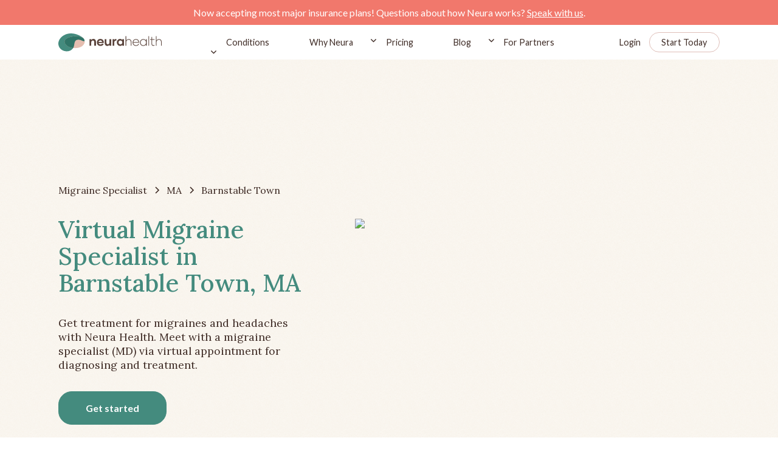

--- FILE ---
content_type: text/html; charset=utf-8
request_url: https://www.neurahealth.co/migraine-specialist/virtual-migraine-specialist-barnstable-town-ma
body_size: 17662
content:
<!DOCTYPE html><!-- Last Published: Thu Jan 22 2026 17:27:59 GMT+0000 (Coordinated Universal Time) --><html data-wf-domain="www.neurahealth.co" data-wf-page="6388d0d8b6c1b219897ed2f4" data-wf-site="61367f2fa6c9d1c3658c057a" lang="en" data-wf-collection="6388d0d8b6c1b2361e7ed2f2" data-wf-item-slug="virtual-migraine-specialist-barnstable-town-ma"><head><meta charset="utf-8"/><title>Virtual Migraine Specialist Barnstable Town, MA</title><meta content="Get treatment for migraines and headaches with Neura Health. Meet with a migraine specialist (MD) via virtual appointment for diagnosing and treatment." name="description"/><meta content="Virtual Migraine Specialist Barnstable Town, MA" property="og:title"/><meta content="Get treatment for migraines and headaches with Neura Health. Meet with a migraine specialist (MD) via virtual appointment for diagnosing and treatment." property="og:description"/><meta content="https://cdn.prod.website-files.com/613fe5e38d8b0e0d49b14bf0/63bf386d07603211e10205ae_63937285e3b49c8dffea41d7_637fe01a788cfba48d3a72c6_cart-01.jpeg" property="og:image"/><meta content="Virtual Migraine Specialist Barnstable Town, MA" property="twitter:title"/><meta content="Get treatment for migraines and headaches with Neura Health. Meet with a migraine specialist (MD) via virtual appointment for diagnosing and treatment." property="twitter:description"/><meta content="https://cdn.prod.website-files.com/613fe5e38d8b0e0d49b14bf0/63bf386d07603211e10205ae_63937285e3b49c8dffea41d7_637fe01a788cfba48d3a72c6_cart-01.jpeg" property="twitter:image"/><meta property="og:type" content="website"/><meta content="summary_large_image" name="twitter:card"/><meta content="width=device-width, initial-scale=1" name="viewport"/><meta content="0ee5kHhPHK40LUxH_uutXx04HFKLG-dB_ev1lbZvJYo" name="google-site-verification"/><link href="https://cdn.prod.website-files.com/61367f2fa6c9d1c3658c057a/css/neurahealth.webflow.shared.f99ae739b.min.css" rel="stylesheet" type="text/css" integrity="sha384-+ZrnObQoGq+nPWqInLgS2GNhk8lKmLjqoqmVS3ih/tN0TB+6U+Nylb/gg9UnEpKH" crossorigin="anonymous"/><link href="https://fonts.googleapis.com" rel="preconnect"/><link href="https://fonts.gstatic.com" rel="preconnect" crossorigin="anonymous"/><script src="https://ajax.googleapis.com/ajax/libs/webfont/1.6.26/webfont.js" type="text/javascript"></script><script type="text/javascript">WebFont.load({  google: {    families: ["Lato:100,100italic,300,300italic,400,400italic,700,700italic,900,900italic","Lora:regular,500,600,700"]  }});</script><script type="text/javascript">!function(o,c){var n=c.documentElement,t=" w-mod-";n.className+=t+"js",("ontouchstart"in o||o.DocumentTouch&&c instanceof DocumentTouch)&&(n.className+=t+"touch")}(window,document);</script><link href="https://cdn.prod.website-files.com/61367f2fa6c9d1c3658c057a/6148de8de975744b42bdd868_613fd9e10f07ad1060263f1a_Layer%20x0020%202%201.png" rel="shortcut icon" type="image/x-icon"/><link href="https://cdn.prod.website-files.com/61367f2fa6c9d1c3658c057a/6148de93345334286b91f444_613fd9e10f07ad1060263f1a_Layer%20x0020%202%201%402x.png" rel="apple-touch-icon"/><link href="https://www.neurahealth.co/migraine-specialist/virtual-migraine-specialist-barnstable-town-ma" rel="canonical"/><!-- Google Tag Manager -->
<script>(function(w,d,s,l,i){w[l]=w[l]||[];w[l].push({'gtm.start':
new Date().getTime(),event:'gtm.js'});var f=d.getElementsByTagName(s)[0],
j=d.createElement(s),dl=l!='dataLayer'?'&l='+l:'';j.async=true;j.src=
'https://www.googletagmanager.com/gtm.js?id='+i+dl;f.parentNode.insertBefore(j,f);
})(window,document,'script','dataLayer','GTM-MPNXF52');</script>
<!-- End Google Tag Manager -->

<!-- Please keep this css code to improve the font quality-->
<style>
  * {
  -webkit-font-smoothing: antialiased;
  -moz-osx-font-smoothing: grayscale;
}
</style>

<!-- Facebook Pixel Code -->
<script>
!function(f,b,e,v,n,t,s)
{if(f.fbq)return;n=f.fbq=function(){n.callMethod?
n.callMethod.apply(n,arguments):n.queue.push(arguments)};
if(!f._fbq)f._fbq=n;n.push=n;n.loaded=!0;n.version='2.0';
n.queue=[];t=b.createElement(e);t.async=!0;
t.src=v;s=b.getElementsByTagName(e)[0];
s.parentNode.insertBefore(t,s)}(window,document,'script',
'https://connect.facebook.net/en_US/fbevents.js');
 fbq('init', '170027691568751'); 
fbq('track', 'PageView');
</script>
<noscript>
 <img height="1" width="1" 
src="https://www.facebook.com/tr?id=170027691568751&ev=PageView
&noscript=1"/>
</noscript>
<!-- End Facebook Pixel Code -->

<!-- Start of HubSpot Embed Code -->
  <script type="text/javascript" id="hs-script-loader" async defer src="//js.hs-scripts.com/19952123.js"></script>
<!-- End of HubSpot Embed Code -->

<script>(function(w,r){w._rwq=r;w[r]=w[r]||function(){(w[r].q=w[r].q||[]).push(arguments)}})(window,'rewardful');</script>
<script async src='https://r.wdfl.co/rw.js' data-rewardful='4e050b'></script>
<script async defer src="https://js.stripe.com/v3/"></script>

<script type="text/javascript">
(function(e,t){var n=e.amplitude||{_q:[],_iq:{}};var r=t.createElement("script")
;r.type="text/javascript"
;r.integrity="sha384-tzcaaCH5+KXD4sGaDozev6oElQhsVfbJvdi3//c2YvbY02LrNlbpGdt3Wq4rWonS"
;r.crossOrigin="anonymous";r.async=true
;r.src="https://cdn.amplitude.com/libs/amplitude-8.5.0-min.gz.js"
;r.onload=function(){if(!e.amplitude.runQueuedFunctions){
console.log("[Amplitude] Error: could not load SDK")}}
;var i=t.getElementsByTagName("script")[0];i.parentNode.insertBefore(r,i)
;function s(e,t){e.prototype[t]=function(){
this._q.push([t].concat(Array.prototype.slice.call(arguments,0)));return this}}
var o=function(){this._q=[];return this}
;var a=["add","append","clearAll","prepend","set","setOnce","unset","preInsert","postInsert","remove"]
;for(var c=0;c<a.length;c++){s(o,a[c])}n.Identify=o;var u=function(){this._q=[]
;return this}
;var l=["setProductId","setQuantity","setPrice","setRevenueType","setEventProperties"]
;for(var p=0;p<l.length;p++){s(u,l[p])}n.Revenue=u
;var d=["init","logEvent","logRevenue","setUserId","setUserProperties","setOptOut","setVersionName","setDomain","setDeviceId","enableTracking","setGlobalUserProperties","identify","clearUserProperties","setGroup","logRevenueV2","regenerateDeviceId","groupIdentify","onInit","logEventWithTimestamp","logEventWithGroups","setSessionId","resetSessionId"]
;function v(e){function t(t){e[t]=function(){
e._q.push([t].concat(Array.prototype.slice.call(arguments,0)))}}
for(var n=0;n<d.length;n++){t(d[n])}}v(n);n.getInstance=function(e){
e=(!e||e.length===0?"$default_instance":e).toLowerCase()
;if(!Object.prototype.hasOwnProperty.call(n._iq,e)){n._iq[e]={_q:[]};v(n._iq[e])
}return n._iq[e]};e.amplitude=n})(window,document);

amplitude.getInstance().init("6687df4f454182a4bdf5edaf40917146");
</script>


<script>
    window.onload = function() {
        var anchors = document.getElementsByTagName('*');
        for(var i = 0; i < anchors.length; i++) {
            var anchor = anchors[i];
            anchor.onclick = function() {
                code = this.getAttribute('whenClicked');
                eval(code);   
            }
        }
    }
</script>

<script>
  // Defer Hubspot chat load - Google dings us for this because it
  // thinks that the pop up is an ad. Generally, the page's layout
  // needs to not move around for a few seconds after loading.
  window.hsConversationsSettings = { loadImmediately: false, disableAttachment: true };
  setTimeout(function() {
    if (!(window.location.pathname && window.location.pathname.startsWith("/for-partners"))) {
      window.HubSpotConversations.widget.load();
    }
  }, 7000);
</script>

</head><body><div class="page-wrapper"><div class="global-styles w-embed"><style>

/* Snippet gets rid of top margin on first element in any rich text*/
.w-richtext>:first-child {
	margin-top: 0;
}

/* Snippet gets rid of bottom margin on last element in any rich text*/
.w-richtext>:last-child, .w-richtext ol li:last-child, .w-richtext ul li:last-child {
	margin-bottom: 0;
}

/* Snippet makes all link elements listed below to inherit color from their parent */
a, 
.w-tab-link,
.w-nav-link,
.w-dropdown-btn,
.w-dropdown-toggle,
.w-dropdown-link
{
	color: inherit;
}

/* Snippet prevents all click and hover interaction with an element */
.clickable-off {
	pointer-events: none;
}

/* Snippet enables all click and hover interaction with an element */
.clickable-on{
  pointer-events: auto;
}

/* Snippet enables you to add class of div-square which creates and maintains a 1:1 dimension of a div.*/
.div-square::after {
	content: "";
	display: block;
	padding-bottom: 100%;
}

/*Hide focus outline for main content element*/
main:focus-visible {
	outline: -webkit-focus-ring-color auto 0px;
}

/* Make sure containers never lose their center alignment*/
.container-medium, .container-small, .container-large {
	margin-right: auto !important;
	margin-left: auto !important;
}

/*Reset selects, buttons, and links styles*/
.w-input, .w-select, a {
	color: inherit;
	text-decoration: inherit;
	font-size: inherit;
}

/*Apply "..." after 3 lines of text */
.text-style-3lines {
	display: -webkit-box;
	overflow: hidden;
	-webkit-line-clamp: 3;
	-webkit-box-orient: vertical;
}

/*Apply "..." after 2 lines of text */
.text-style-2lines {
	display: -webkit-box;
	overflow: hidden;
	-webkit-line-clamp: 2;
	-webkit-box-orient: vertical;
}

</style>

<style>
.nav_menu-item.w--current .nav_menu-item-line {
 opacity: 1;
}
</style></div><div data-animation="default" class="nav_component w-nav" data-easing2="ease" fs-scrolldisable-element="smart-nav" data-easing="ease" data-collapse="medium" data-w-id="6cd01da2-ae21-a4bd-1f2e-3d38058762cd" role="banner" data-duration="400"><div class="nav-banner"><div class="text-block-14">Now accepting most major insurance plans! Questions about how Neura works? <a href="/enrollment" class="link-10">Speak with us</a>.</div></div><div class="page-padding"><div class="nav_container"><div class="nav_brand-wrapper"><div data-w-id="6cd01da2-ae21-a4bd-1f2e-3d38058762d7" class="nav_ham"><div class="nav_ham-line big"></div><div class="nav_ham-line"></div><div class="nav_ham-line big"></div></div><a href="/" id="nav_bar_logo" whenClicked="dataLayer.push({ &#x27;event&#x27;: &#x27;nav_bar_logo_click&#x27;});amplitude.getInstance().logEvent(&#x27;nav_bar_logo_click&#x27;);" class="nav_brand-link w-nav-brand"><img src="https://cdn.prod.website-files.com/61367f2fa6c9d1c3658c057a/613fd9e10f07ad1060263f1a_Layer%20x0020%202.svg" loading="lazy" alt="neurahealth logo" class="nav_brand-logo"/></a></div><nav role="navigation" class="navbar_menu w-nav-menu"><div class="nav-dropdown-style_menu"><div data-hover="true" data-delay="200" data-w-id="6cd01da2-ae21-a4bd-1f2e-3d38058762df" class="navbar-conditions_menu-dropdown w-dropdown"><div class="navbar-dropdown_dropdown-toggle w-dropdown-toggle"><div class="nav_menu-link">Conditions</div><div class="dropdown-icon w-embed"><svg width=" 100%" height=" 100%" viewBox="0 0 16 16" fill="none" xmlns="http://www.w3.org/2000/svg">
<path fill-rule="evenodd" clip-rule="evenodd" d="M2.55806 6.29544C2.46043 6.19781 2.46043 6.03952 2.55806 5.94189L3.44195 5.058C3.53958 4.96037 3.69787 4.96037 3.7955 5.058L8.00001 9.26251L12.2045 5.058C12.3021 4.96037 12.4604 4.96037 12.5581 5.058L13.4419 5.94189C13.5396 6.03952 13.5396 6.19781 13.4419 6.29544L8.17678 11.5606C8.07915 11.6582 7.92086 11.6582 7.82323 11.5606L2.55806 6.29544Z" fill="currentColor"/>
</svg></div></div><nav class="navbar_conditions-dropdown-list w-dropdown-list"><div class="navbar-conditions_dropdown-content"><div class="navbar6_dropdown-link-list"><a href="/headache-and-migraine" class="navbar-conditions-link w-inline-block"><div class="navbar6_icon-wrapper"><img src="https://cdn.prod.website-files.com/61367f2fa6c9d1c3658c057a/65b154edb4439fdc85c8faaf_headphones-human.svg" loading="lazy" alt="" class="menu_icon"/></div><div class="navbar6_item-right"><div class="text-block-20">Headache and Migraine</div></div></a></div><div class="navbar6_dropdown-link-list"><a href="/sleep" class="navbar-conditions-link w-inline-block"><div class="navbar6_icon-wrapper"><img src="https://cdn.prod.website-files.com/61367f2fa6c9d1c3658c057a/65b0544fc59907cbb7fc26b6_sleep.svg" loading="lazy" alt="" class="menu_icon"/></div><div class="navbar6_item-right"><div class="text-block-21">Sleep</div></div></a></div><div class="navbar6_dropdown-link-list"><a href="/epilepsy" class="navbar-conditions-link w-inline-block"><div class="navbar6_icon-wrapper"><img src="https://cdn.prod.website-files.com/61367f2fa6c9d1c3658c057a/65b0543ebe1dea7e6fb23387_epilepsy.svg" loading="lazy" alt="" class="menu_icon"/></div><div class="navbar6_item-right"><div class="text-block-22">Seizures</div></div></a></div><div class="navbar6_dropdown-link-list"><a href="/concussion" class="navbar-conditions-link w-inline-block"><div class="navbar6_icon-wrapper"><img src="https://cdn.prod.website-files.com/61367f2fa6c9d1c3658c057a/65b0542e54ac5ebf631b4e94_concussion.svg" loading="lazy" alt="" class="menu_icon"/></div><div class="navbar6_item-right"><div class="text-block-23">Concussion / TBI</div></div></a></div><div class="navbar6_dropdown-link-list"><a href="https://www.neurahealth.co/conditions-treated/#stroke" class="navbar-conditions-link w-inline-block"><div class="navbar6_icon-wrapper"><img src="https://cdn.prod.website-files.com/61367f2fa6c9d1c3658c057a/65bbd5213b5c70fdaf7bccd4_other-undiagnosed.svg" loading="lazy" alt="" class="menu_icon"/></div><div class="navbar6_item-right"><div class="text-block-23">Stroke Recovery</div></div></a></div><div class="navbar6_dropdown-link-list"><a href="https://www.neurahealth.co/conditions-treated/#tremor" class="navbar-conditions-link w-inline-block"><div class="navbar6_icon-wrapper"><img src="https://cdn.prod.website-files.com/61367f2fa6c9d1c3658c057a/65bbd51547476ad59bd18dff_tremor.svg" loading="lazy" alt="" class="menu_icon"/></div><div class="navbar6_item-right"><div class="text-block-23">Tremor</div></div></a></div><div class="navbar6_dropdown-link-list"><a href="/long-covid" class="navbar-conditions-link w-inline-block"><div class="navbar6_icon-wrapper"><img src="https://cdn.prod.website-files.com/61367f2fa6c9d1c3658c057a/6650efbd1f0056a05772d04a_long-covid-icon.svg" loading="lazy" alt="" class="menu_icon"/></div><div class="navbar6_item-right"><div class="text-block-23">Long Covid</div></div></a></div><div class="navbar6_dropdown-link-list"><a href="/memory" class="navbar-conditions-link w-inline-block"><div class="navbar6_icon-wrapper"><img src="https://cdn.prod.website-files.com/61367f2fa6c9d1c3658c057a/67d4b456bc730ecd16c77d1b_memory-icon.svg" loading="lazy" alt="" class="menu_icon"/></div><div class="navbar6_item-right"><div class="text-block-23">Memory</div></div></a></div><div class="navbar6_dropdown-link-list last"><a href="/conditions-treated/#other" class="navbar-conditions-link w-inline-block"><div class="navbar6_icon-wrapper"><img src="https://cdn.prod.website-files.com/61367f2fa6c9d1c3658c057a/65bbf798cea19fb472fea721_other-undiagnosed-2.svg" loading="lazy" alt="" class="menu_icon"/></div><div class="navbar6_item-right"><div class="text-block-23">See All Conditions</div></div></a></div><div class="navbar6_dropdown-link-list last hide"><a href="/conditions-treated" class="navbar-conditions-link w-inline-block"><div class="navbar6_icon-wrapper"><img src="https://cdn.prod.website-files.com/61367f2fa6c9d1c3658c057a/65bbf798cea19fb472fea721_other-undiagnosed-2.svg" loading="lazy" alt="" class="menu_icon"/></div><div class="navbar6_item-right"><div class="text-block-24">All Conditions Treated</div></div></a></div></div></nav></div></div><a href="/why-neura" id="nav_bar_blog" whenClicked="dataLayer.push({ &#x27;event&#x27;: &#x27;nav_bar_blog_click&#x27;});amplitude.getInstance().logEvent(&#x27;nav_bar_blog_click&#x27;);" class="nav_menu-link w-nav-link">Why Neura</a><div data-hover="true" data-delay="200" data-w-id="a8a5b2e0-c5d6-a3c4-20fb-80736c703ca6" class="navbar-dropdown_component w-dropdown"><div class="navbar-dropdown_dropdown-toggle w-dropdown-toggle"><div class="dropdown-icon w-embed"><svg width=" 100%" height=" 100%" viewBox="0 0 16 16" fill="none" xmlns="http://www.w3.org/2000/svg">
<path fill-rule="evenodd" clip-rule="evenodd" d="M2.55806 6.29544C2.46043 6.19781 2.46043 6.03952 2.55806 5.94189L3.44195 5.058C3.53958 4.96037 3.69787 4.96037 3.7955 5.058L8.00001 9.26251L12.2045 5.058C12.3021 4.96037 12.4604 4.96037 12.5581 5.058L13.4419 5.94189C13.5396 6.03952 13.5396 6.19781 13.4419 6.29544L8.17678 11.5606C8.07915 11.6582 7.92086 11.6582 7.82323 11.5606L2.55806 6.29544Z" fill="currentColor"/>
</svg></div><div class="nav_menu-link">Pricing</div></div><nav class="navbar-dropdown_dropdown-list w-dropdown-list"><a href="/pricing" class="navbar-dropdown_dropdown-link w-dropdown-link">Our Pricing</a><a href="/insurance" class="navbar-dropdown_dropdown-link w-dropdown-link">Insurance</a><a href="/enrollment" class="navbar-dropdown_dropdown-link w-dropdown-link">Questions</a><div class="navbar-pointer"></div></nav></div><a href="/blog" id="nav_bar_blog" whenClicked="dataLayer.push({ &#x27;event&#x27;: &#x27;nav_bar_blog_click&#x27;});amplitude.getInstance().logEvent(&#x27;nav_bar_blog_click&#x27;);" class="nav_menu-link w-nav-link">Blog</a><div data-hover="true" data-delay="200" data-w-id="6cd01da2-ae21-a4bd-1f2e-3d380587633c" class="navbar-dropdown_component w-dropdown"><div class="navbar-dropdown_dropdown-toggle w-dropdown-toggle"><div class="dropdown-icon w-embed"><svg width=" 100%" height=" 100%" viewBox="0 0 16 16" fill="none" xmlns="http://www.w3.org/2000/svg">
<path fill-rule="evenodd" clip-rule="evenodd" d="M2.55806 6.29544C2.46043 6.19781 2.46043 6.03952 2.55806 5.94189L3.44195 5.058C3.53958 4.96037 3.69787 4.96037 3.7955 5.058L8.00001 9.26251L12.2045 5.058C12.3021 4.96037 12.4604 4.96037 12.5581 5.058L13.4419 5.94189C13.5396 6.03952 13.5396 6.19781 13.4419 6.29544L8.17678 11.5606C8.07915 11.6582 7.92086 11.6582 7.82323 11.5606L2.55806 6.29544Z" fill="currentColor"/>
</svg></div><div class="nav_menu-link">For Partners</div></div><nav class="navbar-dropdown_dropdown-list w-dropdown-list"><a href="/for-partners/employers" class="navbar-dropdown_dropdown-link w-dropdown-link">Employers</a><a href="/for-partners/consultants" class="navbar-dropdown_dropdown-link w-dropdown-link">Consultants</a><a href="/for-partners/health-plans" class="navbar-dropdown_dropdown-link w-dropdown-link">Health Plans</a><a href="/for-partners/health-systems" class="navbar-dropdown_dropdown-link w-dropdown-link">Health Systems</a><a href="/for-partners/doctors" class="navbar-dropdown_dropdown-link w-dropdown-link">Doctor Practices</a><div class="navbar-pointer"></div></nav></div></nav><nav role="navigation" class="nav_signin-container w-nav-menu"><a href="https://app.neurahealth.co/login" id="nav_bar_login" whenClicked="dataLayer.push({ &#x27;event&#x27;: &#x27;nav_bar_login_click&#x27;});amplitude.getInstance().logEvent(&#x27;nav_bar_login_click&#x27;);" class="nav_sigin-link w-nav-link">Login</a><a id="nav_bar_start_today" whenClicked="dataLayer.push({ &#x27;event&#x27;: &#x27;nav_bar_start_today_click&#x27;});amplitude.getInstance().logEvent(&#x27;nav_bar_start_today_click&#x27;);" href="https://app.neurahealth.co/onboarding" class="button is-nav w-button">Start Today</a></nav><div class="nav_menu-mob v2"><div class="menu_mobile-master_component"><div class="nav_menu-brand-wrapper"><img src="https://cdn.prod.website-files.com/61367f2fa6c9d1c3658c057a/6148abd042c98d42d3fc00bf_cross.svg" loading="lazy" data-w-id="ae3c4d5a-b841-ebb1-ff7e-345eba2ff14f" alt="" class="nav_menu-close"/><a href="/" class="nav_brand-link w-nav-brand"></a><div class="nav_signin-mob"><a href="https://app.neurahealth.co/login" id="nav_bar_login_mobile" class="nav_sigin-link menu w-nav-link">Login</a><a id="nav_bar_start_today_mobile" href="https://app.neurahealth.co/onboarding" class="button nav menu w-button">Start Today</a></div></div><div class="nav_menu-item-list v2"><a id="nav_bar_why_neura_mobile" href="/headache-and-migraine" class="nav_mobile-menu-item w-inline-block"><div>Headache and Migraine</div></a><a id="nav_bar_why_neura_mobile" href="/sleep" class="nav_mobile-menu-item w-inline-block"><div>Sleep</div></a><a id="nav_bar_why_neura_mobile" href="/epilepsy" class="nav_mobile-menu-item w-inline-block"><div>Seizures</div></a><a id="nav_bar_why_neura_mobile" href="/concussion" class="nav_mobile-menu-item w-inline-block"><div>Concussion / TBI</div></a><a id="nav_bar_why_neura_mobile" href="/long-covid" class="nav_mobile-menu-item w-node-_57a3e722-5aa3-706d-c21a-47a554f0b9c8-058762cd w-inline-block"><div>Long Covid</div></a><a id="nav_bar_why_neura_mobile" href="/memory" class="nav_mobile-menu-item w-node-_27cff925-cc76-56bb-6acb-365f9544c36d-058762cd w-inline-block"><div>Memory</div></a><a id="nav_bar_why_neura_mobile" href="/conditions-treated" class="nav_mobile-menu-item w-inline-block"><div>All Conditions Treated</div></a><a id="nav_bar_why_neura_mobile" href="/why-neura" class="nav_mobile-menu-item w-inline-block"><div>Why Neura</div></a><a id="nav_bar_faq_click_mobile" href="/quiz" class="nav_mobile-menu-item w-inline-block"><div>Quiz</div></a><a id="nav_bar_pricing_mobile" href="/pricing" class="nav_mobile-menu-item w-inline-block"><div>Pricing</div></a><a id="nav_bar_pricing_mobile" href="/insurance" class="nav_mobile-menu-item w-inline-block"><div>Insurance</div></a><a id="nav_bar_blog_mobile" href="/blog" class="nav_mobile-menu-item w-inline-block"><div>Blog</div></a><div class="mobile-menu_component"><div data-hover="false" data-delay="0" class="dropdown-mobile-nav w-dropdown"><div class="dropdown-mobile-toggle w-dropdown-toggle"><img src="https://cdn.prod.website-files.com/61367f2fa6c9d1c3658c057a/65b2b629eeca8c8df2bf6e64_arrow-mobile-menu.svg" loading="lazy" alt="" class="mobile-nav-icon"/><div class="text-color-white">For Partners</div></div><nav class="dropdown-mobile_list w-dropdown-list"><a href="/for-partners/employers" class="dropdown-mobile_link w-dropdown-link">Employers</a><a href="/for-partners/consultants" class="dropdown-mobile_link w-dropdown-link">Consultants</a><a href="/for-partners/health-plans" class="dropdown-mobile_link w-dropdown-link">Health Plans</a><a href="/for-partners/health-systems" class="dropdown-mobile_link w-dropdown-link">Health Systems</a><a href="/for-partners/doctors" class="dropdown-mobile_link w-dropdown-link">Doctor Practices</a></nav></div></div><div class="w-embed"><style>
.nav_menu-item.w--current .nav_menu-item-line {
 opacity: 1;
}
</style></div></div></div><div class="nav_menu-app-button"><a href="https://apps.apple.com/us/app/id1562391775" target="_blank" class="button-mobile_menu is-footer white w-inline-block"><img src="https://cdn.prod.website-files.com/61367f2fa6c9d1c3658c057a/613908e539a7e01a6093d359_apple.svg" loading="lazy" alt=""/></a><a href="https://play.google.com/store/apps/details?id=com.gezuntpatient" target="_blank" class="button is-footer black w-inline-block"><div class="hide">Google Play Link</div><img src="https://cdn.prod.website-files.com/61367f2fa6c9d1c3658c057a/6148fd9b3d38d5f3eb49caa2_playstore.svg" loading="lazy" alt="play store link" class="google"/></a></div><img src="https://cdn.prod.website-files.com/61367f2fa6c9d1c3658c057a/6148a8541392c24fed0f5dea_burger-menu-leaves.91ca19cb.png" loading="lazy" alt="" class="leaf-mobile_image"/></div><div class="nav_signin-mob"><a href="https://app.neurahealth.co/login" id="nav_bar_login" whenClicked="dataLayer.push({ &#x27;event&#x27;: &#x27;nav_bar_login_click&#x27;});amplitude.getInstance().logEvent(&#x27;nav_bar_login_click&#x27;);" class="nav_sigin-link nav w-nav-link">Login</a><a id="nav_bar_start_today_mobile-menu" whenClicked="dataLayer.push({ &#x27;event&#x27;: &#x27;nav_bar_start_today_click&#x27;});amplitude.getInstance().logEvent(&#x27;nav_bar_start_today_click&#x27;);" href="https://app.neurahealth.co/onboarding" class="button nav w-button">Start Today</a></div></div></div></div><div class="main-wrapper"><section class="section-location-hero"><div class="padding-vertical padding-xhuge is--hero"><div class="page-padding"><div class="container-medium"><div class="margin-bottom margin-medium"><div class="breadcrumb_component_faq"><a href="/virtual-migraine-specialist-to-treat-migraines-headaches" class="breadcrumb-link w-inline-block"><div class="breadcrumb-txt">Migraine Specialist</div></a><div class="breadcrumb-divider w-embed"><svg width="16" height="16" viewBox="0 0 16 16" fill="none" xmlns="http://www.w3.org/2000/svg">
<path d="M6 3L11 8L6 13" stroke="CurrentColor" stroke-width="1.5"/>
</svg></div><a href="/migraine-specialists-in-states/massachusetts" class="breadcrumb-link w-inline-block"><div class="breadcrumb-txt">MA</div></a><div class="breadcrumb-divider w-embed"><svg width="16" height="16" viewBox="0 0 16 16" fill="none" xmlns="http://www.w3.org/2000/svg">
<path d="M6 3L11 8L6 13" stroke="CurrentColor" stroke-width="1.5"/>
</svg></div><div href="#" class="breadcrumb-link"><div class="breadcrumb-txt">Barnstable Town</div></div></div></div><div class="location-hero_component"><div id="w-node-d66c3f6c-67f8-d97b-6479-f2620be1a06d-897ed2f4" class="hero_text-content"><div class="hero_header-text w-embed"><h1>Virtual Migraine Specialist in Barnstable Town, MA</h1></div><div class="margin-top margin-medium"><p class="location-body_para">Get treatment for migraines and headaches with Neura Health. Meet with a migraine specialist (MD) via virtual appointment for diagnosing and treatment.</p></div><div class="margin-top margin-medium"><a href="https://app.neurahealth.co/onboarding" class="button is--green w-button">Get started</a></div></div><div id="w-node-d66c3f6c-67f8-d97b-6479-f2620be1a076-897ed2f4" class="location-map_img-wrapper"><div class="map-embed w-embed"><img src="https://maps.googleapis.com/maps/api/staticmap?center=BarnstableTown,MA&zoom=14&size=600x400&key=AIzaSyAEDGjYgirB2kB7cU08D-vbiIXGH2DKUYc"></img></div></div></div></div></div></div></section><div class="section-location-hero-subtext-01"><div class="page-padding"><div class="location-container-medium"><div class="location-subtext_component"><div class="margin-bottom margin-small"><div class="location-subtext_header-wrapper"><h2 class="h2_hero-subheader">Comprehensive migraine treatment and support, for the whole patient</h2></div></div><div class="location-subtext_content"><img src="https://cdn.prod.website-files.com/61367f2fa6c9d1c3658c057a/61b21ae7e05efb39d4511edf_vir-doctors-vector.svg" loading="lazy" alt="" class="location-subtext_bcg"/><div class="location-subtext_custom-padding"><div class="location_rich-text w-richtext"><p>Neura Health is a virtual headache and migraine clinic dedicated to providing top quality care to anyone, anywhere. The experienced care team treats all headache disorders and migraine subtypes, no matter how complex or rare.</p><p>‍</p><p>Neura Health was created because typical headache care is lacking convenience and quality. An appointment with an in-person migraine specialist often involves long drives to access the best care available in the region. Not every general neurologist specializes in migraine, so depth of knowledge and quality of care can be insufficient. Plus, patients often try new treatments for months to years before finding something that actually works for their individual case. Patients must not only deal with the debilitating effects of a headache disorder, but also with the stress of everything that must be done to manage the condition. Neura is here to change that.</p><p>‍</p><p>Neura Health’s care team is staffed by expert migraine specialists (neurologists that are fellowship-trained in headache medicine), who really listen. They not only have incredibly deep knowledge of all migraine symptoms, causes and treatments, but they also pride themselves on their compassion and ability to empathize with patients.</p><p>‍</p><p>In addition to medical care, Neura’s Care Coaching program (included at no additional charge in the membership) provides emotional support and keeps patients on track with their individual health goals. Often, this includes working on the best ways to help patients incorporate lifestyle modifications into their daily routine, to applying positive psychology, motivational strategies, and behavior change theory to help people achieve their health goals.</p><p>‍</p><p>Neura Health’s headache tracker is built right into the mobile app for members. Not only is it easy to input migraine attacks, but the tracker also can identify your personal triggers and trends.  Your tracker data is seamlessly shared with your medical team. Your care coach and migraine specialist will reach out to check on you if your condition appears to be getting worse, so you know you are supported. </p><p>‍</p><p>Our migraine specialists serve patients in <strong>Barnstable Town, MA</strong>.</p></div></div><div class="margin-top margin-xsmall button_align-center"><a href="/" target="_blank" class="button is--green w-button">Learn More</a></div></div></div></div></div></div><section class="section-location-cart-01"><div class="padding-vertical padding-xhuge"><div class="page-padding"><div class="container-medium"><div class="location-cart_component"><div id="w-node-d66c3f6c-67f8-d97b-6479-f2620be1a09e-897ed2f4" class="hero_text-content"><h2 class="cart-01_header-text">Headache and Migraine Conditions Treated by Neura Migraine Specialists</h2><div class="margin-top margin-medium"><div class="location_rich-text w-richtext"><p>Neura Health migraine specialists treat all headache and migraine disorders.  We never turn away patients for complex cases - in fact, we specialize in them!</p><p> </p><p>‍</p><p><strong>Some of the most common conditions we treat include: </strong></p><ul role="list"><li><em>Episodic and Chronic Migraine (including vestibular, hemiplegic, menstrual, all other subtypes)</em></li><li><em>Episodic and Chronic Tension Type Headache</em></li><li><em>Episodic and Chronic Cluster Headache</em></li><li><em>CSF Leak </em></li><li><em>IIH</em></li><li><em>Hemicrania Continua</em></li><li><em>Paroxymal Hemicrania</em></li><li><em>SUNCT</em></li><li><em>SUNA</em></li><li><em>Cervicogenic Headache</em></li><li><em>Occipital Neuralgia</em></li><li><em>Trigeminal Neuralgia</em></li><li><em>Hypnic Headache</em></li><li><em>New Daily Persistent Headache </em></li></ul></div></div><div class="margin-top margin-medium"><a href="https://www.neurahealth.co/conditions-treated" class="button is--green w-button">Learn More</a></div></div><div id="w-node-d66c3f6c-67f8-d97b-6479-f2620be1a0b8-897ed2f4" class="location-map_img-wrapper"><img loading="eager" sizes="(max-width: 3200px) 100vw, 3200px" srcset="https://cdn.prod.website-files.com/61367f2fa6c9d1c3658c057a/63779fe1a00df512561e2e84_cart-01-p-500.jpeg 500w, https://cdn.prod.website-files.com/61367f2fa6c9d1c3658c057a/63779fe1a00df512561e2e84_cart-01-p-800.jpeg 800w, https://cdn.prod.website-files.com/61367f2fa6c9d1c3658c057a/63779fe1a00df512561e2e84_cart-01-p-1080.jpeg 1080w, https://cdn.prod.website-files.com/61367f2fa6c9d1c3658c057a/63779fe1a00df512561e2e84_cart-01-p-1600.jpeg 1600w, https://cdn.prod.website-files.com/61367f2fa6c9d1c3658c057a/63779fe1a00df512561e2e84_cart-01-p-2000.jpeg 2000w, https://cdn.prod.website-files.com/61367f2fa6c9d1c3658c057a/63779fe1a00df512561e2e84_cart-01.jpeg 3200w" src="https://cdn.prod.website-files.com/61367f2fa6c9d1c3658c057a/63779fe1a00df512561e2e84_cart-01.jpeg" alt="" class="location-cart-01_img"/></div></div></div></div></div></section><section class="section-location-cart-02"><div class="padding-vertical padding-xhuge"><div class="page-padding"><div class="container-medium"><div class="location-cart_component second"><div id="w-node-d66c3f6c-67f8-d97b-6479-f2620be1a0bf-897ed2f4" class="location-cart_img-wrapper"><img loading="eager" sizes="(max-width: 1333px) 100vw, 1333px" srcset="https://cdn.prod.website-files.com/61367f2fa6c9d1c3658c057a/61bcc90832476838db1ab6c8_why-neura-health-p-500.png 500w, https://cdn.prod.website-files.com/61367f2fa6c9d1c3658c057a/61bcc90832476838db1ab6c8_why-neura-health.png 1333w" src="https://cdn.prod.website-files.com/61367f2fa6c9d1c3658c057a/61bcc90832476838db1ab6c8_why-neura-health.png" alt="" class="location-cart-02_img"/></div><div id="w-node-d66c3f6c-67f8-d97b-6479-f2620be1a0c1-897ed2f4" class="hero_text-content"><h2 class="cart-02_header-text">Medications and Treatments We Recommend</h2><div class="margin-top margin-medium"><div class="location_rich-text w-richtext"><p>Our migraine specialists can recommend or prescribe any acute or preventative medication they think is right for your particular case. They are not limited to any particular brands or classes of medications.</p><p><strong><br/>Some of the most common types of medications we prescribe are:</strong> </p><ul role="list"><li>Triptans, Gepants, Anti-Inflammatories, Anti Nausea medications, Botox, CGRP Injectables, Anti-Seizure Medications, Blood pressure medications, Antidepressants. </li><li>We also often recommend certain supplements such as Magnesium, Riboflavin, and Co-Q10. </li><li>There are also many interesting devices with technology that can help prevent or treat acute migraine, many of which don&#x27;t require a prescription.</li></ul></div></div><div class="margin-top margin-medium"><a href="/conditions-treated" class="button is--green w-button">Learn More</a></div></div></div></div></div></div></section><section id="other-cities-in-state" class="section-other-city-location"><div class="padding-vertical padding-huge"><div class="page-padding"><div class="container-medium"><div class="other-locations-wrapper"><h2 class="other-locations-header-text">Migraine Specialists in Other Cities in</h2><div class="other-locations-header-text">MA</div></div><div class="margin-top margin-medium"><div class="other-locations_list"><div class="other-state-locations_list w-dyn-list"><div role="list" class="location-collection-all-list w-dyn-items"><div data-w-id="d66c3f6c-67f8-d97b-6479-f2620be1a0ea" role="listitem" class="w-dyn-item"><a href="/migraine-specialist/virtual-migraine-specialist-attleboro-ma" class="location_item w-inline-block"><div class="padding-small"><div class="margin-top margin-xsmall"><div class="faq-question_txt">Attleboro</div></div></div></a></div><div data-w-id="d66c3f6c-67f8-d97b-6479-f2620be1a0ea" role="listitem" class="w-dyn-item"><a href="/migraine-specialist/virtual-migraine-specialist-barnstable-town-ma" aria-current="page" class="location_item w-inline-block w--current"><div class="padding-small"><div class="margin-top margin-xsmall"><div class="faq-question_txt">Barnstable Town</div></div></div></a></div><div data-w-id="d66c3f6c-67f8-d97b-6479-f2620be1a0ea" role="listitem" class="w-dyn-item"><a href="/migraine-specialist/virtual-migraine-specialist-beverly-ma" class="location_item w-inline-block"><div class="padding-small"><div class="margin-top margin-xsmall"><div class="faq-question_txt">Beverly</div></div></div></a></div><div data-w-id="d66c3f6c-67f8-d97b-6479-f2620be1a0ea" role="listitem" class="w-dyn-item"><a href="/migraine-specialist/virtual-migraine-specialist-boston-ma" class="location_item w-inline-block"><div class="padding-small"><div class="margin-top margin-xsmall"><div class="faq-question_txt">Boston</div></div></div></a></div><div data-w-id="d66c3f6c-67f8-d97b-6479-f2620be1a0ea" role="listitem" class="w-dyn-item"><a href="/migraine-specialist/virtual-migraine-specialist-brockton-ma" class="location_item w-inline-block"><div class="padding-small"><div class="margin-top margin-xsmall"><div class="faq-question_txt">Brockton</div></div></div></a></div><div data-w-id="d66c3f6c-67f8-d97b-6479-f2620be1a0ea" role="listitem" class="w-dyn-item"><a href="/migraine-specialist/virtual-migraine-specialist-cambridge-ma" class="location_item w-inline-block"><div class="padding-small"><div class="margin-top margin-xsmall"><div class="faq-question_txt">Cambridge</div></div></div></a></div><div data-w-id="d66c3f6c-67f8-d97b-6479-f2620be1a0ea" role="listitem" class="w-dyn-item"><a href="/migraine-specialist/virtual-migraine-specialist-chelsea-ma" class="location_item w-inline-block"><div class="padding-small"><div class="margin-top margin-xsmall"><div class="faq-question_txt">Chelsea</div></div></div></a></div><div data-w-id="d66c3f6c-67f8-d97b-6479-f2620be1a0ea" role="listitem" class="w-dyn-item"><a href="/migraine-specialist/virtual-migraine-specialist-chicopee-ma" class="location_item w-inline-block"><div class="padding-small"><div class="margin-top margin-xsmall"><div class="faq-question_txt">Chicopee</div></div></div></a></div><div data-w-id="d66c3f6c-67f8-d97b-6479-f2620be1a0ea" role="listitem" class="w-dyn-item"><a href="/migraine-specialist/virtual-migraine-specialist-everett-ma" class="location_item w-inline-block"><div class="padding-small"><div class="margin-top margin-xsmall"><div class="faq-question_txt">Everett</div></div></div></a></div><div data-w-id="d66c3f6c-67f8-d97b-6479-f2620be1a0ea" role="listitem" class="w-dyn-item"><a href="/migraine-specialist/virtual-migraine-specialist-fall-river-ma" class="location_item w-inline-block"><div class="padding-small"><div class="margin-top margin-xsmall"><div class="faq-question_txt">Fall River</div></div></div></a></div><div data-w-id="d66c3f6c-67f8-d97b-6479-f2620be1a0ea" role="listitem" class="w-dyn-item"><a href="/migraine-specialist/virtual-migraine-specialist-fitchburg-ma" class="location_item w-inline-block"><div class="padding-small"><div class="margin-top margin-xsmall"><div class="faq-question_txt">Fitchburg</div></div></div></a></div><div data-w-id="d66c3f6c-67f8-d97b-6479-f2620be1a0ea" role="listitem" class="w-dyn-item"><a href="/migraine-specialist/virtual-migraine-specialist-haverhill-ma" class="location_item w-inline-block"><div class="padding-small"><div class="margin-top margin-xsmall"><div class="faq-question_txt">Haverhill</div></div></div></a></div><div data-w-id="d66c3f6c-67f8-d97b-6479-f2620be1a0ea" role="listitem" class="w-dyn-item"><a href="/migraine-specialist/virtual-migraine-specialist-holyoke-ma" class="location_item w-inline-block"><div class="padding-small"><div class="margin-top margin-xsmall"><div class="faq-question_txt">Holyoke</div></div></div></a></div><div data-w-id="d66c3f6c-67f8-d97b-6479-f2620be1a0ea" role="listitem" class="w-dyn-item"><a href="/migraine-specialist/virtual-migraine-specialist-lawrence-ma" class="location_item w-inline-block"><div class="padding-small"><div class="margin-top margin-xsmall"><div class="faq-question_txt">Lawrence</div></div></div></a></div><div data-w-id="d66c3f6c-67f8-d97b-6479-f2620be1a0ea" role="listitem" class="w-dyn-item"><a href="/migraine-specialist/virtual-migraine-specialist-leominster-ma" class="location_item w-inline-block"><div class="padding-small"><div class="margin-top margin-xsmall"><div class="faq-question_txt">Leominster</div></div></div></a></div><div data-w-id="d66c3f6c-67f8-d97b-6479-f2620be1a0ea" role="listitem" class="w-dyn-item"><a href="/migraine-specialist/virtual-migraine-specialist-lowell-ma" class="location_item w-inline-block"><div class="padding-small"><div class="margin-top margin-xsmall"><div class="faq-question_txt">Lowell</div></div></div></a></div><div data-w-id="d66c3f6c-67f8-d97b-6479-f2620be1a0ea" role="listitem" class="w-dyn-item"><a href="/migraine-specialist/virtual-migraine-specialist-lynn-ma" class="location_item w-inline-block"><div class="padding-small"><div class="margin-top margin-xsmall"><div class="faq-question_txt">Lynn</div></div></div></a></div><div data-w-id="d66c3f6c-67f8-d97b-6479-f2620be1a0ea" role="listitem" class="w-dyn-item"><a href="/migraine-specialist/virtual-migraine-specialist-malden-ma" class="location_item w-inline-block"><div class="padding-small"><div class="margin-top margin-xsmall"><div class="faq-question_txt">Malden</div></div></div></a></div><div data-w-id="d66c3f6c-67f8-d97b-6479-f2620be1a0ea" role="listitem" class="w-dyn-item"><a href="/migraine-specialist/virtual-migraine-specialist-marlborough-ma" class="location_item w-inline-block"><div class="padding-small"><div class="margin-top margin-xsmall"><div class="faq-question_txt">Marlborough</div></div></div></a></div><div data-w-id="d66c3f6c-67f8-d97b-6479-f2620be1a0ea" role="listitem" class="w-dyn-item"><a href="/migraine-specialist/virtual-migraine-specialist-medford-ma" class="location_item w-inline-block"><div class="padding-small"><div class="margin-top margin-xsmall"><div class="faq-question_txt">Medford</div></div></div></a></div><div data-w-id="d66c3f6c-67f8-d97b-6479-f2620be1a0ea" role="listitem" class="w-dyn-item"><a href="/migraine-specialist/virtual-migraine-specialist-methuen-ma" class="location_item w-inline-block"><div class="padding-small"><div class="margin-top margin-xsmall"><div class="faq-question_txt">Methuen</div></div></div></a></div><div data-w-id="d66c3f6c-67f8-d97b-6479-f2620be1a0ea" role="listitem" class="w-dyn-item"><a href="/migraine-specialist/virtual-migraine-specialist-new-bedford-ma" class="location_item w-inline-block"><div class="padding-small"><div class="margin-top margin-xsmall"><div class="faq-question_txt">New Bedford</div></div></div></a></div><div data-w-id="d66c3f6c-67f8-d97b-6479-f2620be1a0ea" role="listitem" class="w-dyn-item"><a href="/migraine-specialist/virtual-migraine-specialist-newton-ma" class="location_item w-inline-block"><div class="padding-small"><div class="margin-top margin-xsmall"><div class="faq-question_txt">Newton</div></div></div></a></div><div data-w-id="d66c3f6c-67f8-d97b-6479-f2620be1a0ea" role="listitem" class="w-dyn-item"><a href="/migraine-specialist/virtual-migraine-specialist-peabody-ma" class="location_item w-inline-block"><div class="padding-small"><div class="margin-top margin-xsmall"><div class="faq-question_txt">Peabody</div></div></div></a></div><div data-w-id="d66c3f6c-67f8-d97b-6479-f2620be1a0ea" role="listitem" class="w-dyn-item"><a href="/migraine-specialist/virtual-migraine-specialist-pittsfield-ma" class="location_item w-inline-block"><div class="padding-small"><div class="margin-top margin-xsmall"><div class="faq-question_txt">Pittsfield</div></div></div></a></div><div data-w-id="d66c3f6c-67f8-d97b-6479-f2620be1a0ea" role="listitem" class="w-dyn-item"><a href="/migraine-specialist/virtual-migraine-specialist-quincy-ma" class="location_item w-inline-block"><div class="padding-small"><div class="margin-top margin-xsmall"><div class="faq-question_txt">Quincy</div></div></div></a></div><div data-w-id="d66c3f6c-67f8-d97b-6479-f2620be1a0ea" role="listitem" class="w-dyn-item"><a href="/migraine-specialist/virtual-migraine-specialist-revere-ma" class="location_item w-inline-block"><div class="padding-small"><div class="margin-top margin-xsmall"><div class="faq-question_txt">Revere</div></div></div></a></div><div data-w-id="d66c3f6c-67f8-d97b-6479-f2620be1a0ea" role="listitem" class="w-dyn-item"><a href="/migraine-specialist/virtual-migraine-specialist-salem-ma" class="location_item w-inline-block"><div class="padding-small"><div class="margin-top margin-xsmall"><div class="faq-question_txt">Salem</div></div></div></a></div><div data-w-id="d66c3f6c-67f8-d97b-6479-f2620be1a0ea" role="listitem" class="w-dyn-item"><a href="/migraine-specialist/virtual-migraine-specialist-somerville-ma" class="location_item w-inline-block"><div class="padding-small"><div class="margin-top margin-xsmall"><div class="faq-question_txt">Somerville</div></div></div></a></div><div data-w-id="d66c3f6c-67f8-d97b-6479-f2620be1a0ea" role="listitem" class="w-dyn-item"><a href="/migraine-specialist/virtual-migraine-specialist-springfield-ma" class="location_item w-inline-block"><div class="padding-small"><div class="margin-top margin-xsmall"><div class="faq-question_txt">Springfield</div></div></div></a></div><div data-w-id="d66c3f6c-67f8-d97b-6479-f2620be1a0ea" role="listitem" class="w-dyn-item"><a href="/migraine-specialist/virtual-migraine-specialist-taunton-ma" class="location_item w-inline-block"><div class="padding-small"><div class="margin-top margin-xsmall"><div class="faq-question_txt">Taunton</div></div></div></a></div><div data-w-id="d66c3f6c-67f8-d97b-6479-f2620be1a0ea" role="listitem" class="w-dyn-item"><a href="/migraine-specialist/virtual-migraine-specialist-waltham-ma" class="location_item w-inline-block"><div class="padding-small"><div class="margin-top margin-xsmall"><div class="faq-question_txt">Waltham</div></div></div></a></div><div data-w-id="d66c3f6c-67f8-d97b-6479-f2620be1a0ea" role="listitem" class="w-dyn-item"><a href="/migraine-specialist/virtual-migraine-specialist-westfield-ma" class="location_item w-inline-block"><div class="padding-small"><div class="margin-top margin-xsmall"><div class="faq-question_txt">Westfield</div></div></div></a></div><div data-w-id="d66c3f6c-67f8-d97b-6479-f2620be1a0ea" role="listitem" class="w-dyn-item"><a href="/migraine-specialist/virtual-migraine-specialist-weymouth-town-ma" class="location_item w-inline-block"><div class="padding-small"><div class="margin-top margin-xsmall"><div class="faq-question_txt">Weymouth Town</div></div></div></a></div><div data-w-id="d66c3f6c-67f8-d97b-6479-f2620be1a0ea" role="listitem" class="w-dyn-item"><a href="/migraine-specialist/virtual-migraine-specialist-woburn-ma" class="location_item w-inline-block"><div class="padding-small"><div class="margin-top margin-xsmall"><div class="faq-question_txt">Woburn</div></div></div></a></div><div data-w-id="d66c3f6c-67f8-d97b-6479-f2620be1a0ea" role="listitem" class="w-dyn-item"><a href="/migraine-specialist/virtual-migraine-specialist-worcester-ma" class="location_item w-inline-block"><div class="padding-small"><div class="margin-top margin-xsmall"><div class="faq-question_txt">Worcester</div></div></div></a></div></div><div role="navigation" aria-label="List" class="w-pagination-wrapper pagination"></div></div></div></div></div></div></div></section><section class="section-other-states-location"><div class="padding-vertical padding-medium"><div class="page-padding"><div class="container-medium"><div class="other-locations-wrapper"><h2 class="other-locations-header-text">Migraine Specialists in other states</h2></div><div class="margin-top margin-medium"><div class="other-locations_list"><div class="other-state-locations_list w-dyn-list"><div role="list" class="location-collection-all-list w-dyn-items"><div data-w-id="d66c3f6c-67f8-d97b-6479-f2620be1a0fe" role="listitem" class="w-dyn-item"><a href="/migraine-specialists-in-states/alabama" class="location_item w-inline-block"><div class="padding-small"><div class="margin-top margin-xsmall"><div class="faq-question_txt">Alabama</div></div></div></a></div><div data-w-id="d66c3f6c-67f8-d97b-6479-f2620be1a0fe" role="listitem" class="w-dyn-item"><a href="/migraine-specialists-in-states/alaska" class="location_item w-inline-block"><div class="padding-small"><div class="margin-top margin-xsmall"><div class="faq-question_txt">Alaska</div></div></div></a></div><div data-w-id="d66c3f6c-67f8-d97b-6479-f2620be1a0fe" role="listitem" class="w-dyn-item"><a href="/migraine-specialists-in-states/arizona" class="location_item w-inline-block"><div class="padding-small"><div class="margin-top margin-xsmall"><div class="faq-question_txt">Arizona</div></div></div></a></div><div data-w-id="d66c3f6c-67f8-d97b-6479-f2620be1a0fe" role="listitem" class="w-dyn-item"><a href="/migraine-specialists-in-states/arkansas" class="location_item w-inline-block"><div class="padding-small"><div class="margin-top margin-xsmall"><div class="faq-question_txt">Arkansas</div></div></div></a></div><div data-w-id="d66c3f6c-67f8-d97b-6479-f2620be1a0fe" role="listitem" class="w-dyn-item"><a href="/migraine-specialists-in-states/california" class="location_item w-inline-block"><div class="padding-small"><div class="margin-top margin-xsmall"><div class="faq-question_txt">California</div></div></div></a></div><div data-w-id="d66c3f6c-67f8-d97b-6479-f2620be1a0fe" role="listitem" class="w-dyn-item"><a href="/migraine-specialists-in-states/colorado" class="location_item w-inline-block"><div class="padding-small"><div class="margin-top margin-xsmall"><div class="faq-question_txt">Colorado</div></div></div></a></div><div data-w-id="d66c3f6c-67f8-d97b-6479-f2620be1a0fe" role="listitem" class="w-dyn-item"><a href="/migraine-specialists-in-states/connecticut" class="location_item w-inline-block"><div class="padding-small"><div class="margin-top margin-xsmall"><div class="faq-question_txt">Connecticut</div></div></div></a></div><div data-w-id="d66c3f6c-67f8-d97b-6479-f2620be1a0fe" role="listitem" class="w-dyn-item"><a href="/migraine-specialists-in-states/delaware" class="location_item w-inline-block"><div class="padding-small"><div class="margin-top margin-xsmall"><div class="faq-question_txt">Delaware</div></div></div></a></div><div data-w-id="d66c3f6c-67f8-d97b-6479-f2620be1a0fe" role="listitem" class="w-dyn-item"><a href="/migraine-specialists-in-states/district-of-columbia" class="location_item w-inline-block"><div class="padding-small"><div class="margin-top margin-xsmall"><div class="faq-question_txt">District of Columbia</div></div></div></a></div><div data-w-id="d66c3f6c-67f8-d97b-6479-f2620be1a0fe" role="listitem" class="w-dyn-item"><a href="/migraine-specialists-in-states/florida" class="location_item w-inline-block"><div class="padding-small"><div class="margin-top margin-xsmall"><div class="faq-question_txt">Florida</div></div></div></a></div><div data-w-id="d66c3f6c-67f8-d97b-6479-f2620be1a0fe" role="listitem" class="w-dyn-item"><a href="/migraine-specialists-in-states/georgia" class="location_item w-inline-block"><div class="padding-small"><div class="margin-top margin-xsmall"><div class="faq-question_txt">Georgia</div></div></div></a></div><div data-w-id="d66c3f6c-67f8-d97b-6479-f2620be1a0fe" role="listitem" class="w-dyn-item"><a href="/migraine-specialists-in-states/hawaii" class="location_item w-inline-block"><div class="padding-small"><div class="margin-top margin-xsmall"><div class="faq-question_txt">Hawaii</div></div></div></a></div><div data-w-id="d66c3f6c-67f8-d97b-6479-f2620be1a0fe" role="listitem" class="w-dyn-item"><a href="/migraine-specialists-in-states/idaho" class="location_item w-inline-block"><div class="padding-small"><div class="margin-top margin-xsmall"><div class="faq-question_txt">Idaho</div></div></div></a></div><div data-w-id="d66c3f6c-67f8-d97b-6479-f2620be1a0fe" role="listitem" class="w-dyn-item"><a href="/migraine-specialists-in-states/illinois" class="location_item w-inline-block"><div class="padding-small"><div class="margin-top margin-xsmall"><div class="faq-question_txt">Illinois</div></div></div></a></div><div data-w-id="d66c3f6c-67f8-d97b-6479-f2620be1a0fe" role="listitem" class="w-dyn-item"><a href="/migraine-specialists-in-states/indiana" class="location_item w-inline-block"><div class="padding-small"><div class="margin-top margin-xsmall"><div class="faq-question_txt">Indiana</div></div></div></a></div><div data-w-id="d66c3f6c-67f8-d97b-6479-f2620be1a0fe" role="listitem" class="w-dyn-item"><a href="/migraine-specialists-in-states/iowa" class="location_item w-inline-block"><div class="padding-small"><div class="margin-top margin-xsmall"><div class="faq-question_txt">Iowa</div></div></div></a></div><div data-w-id="d66c3f6c-67f8-d97b-6479-f2620be1a0fe" role="listitem" class="w-dyn-item"><a href="/migraine-specialists-in-states/kansas" class="location_item w-inline-block"><div class="padding-small"><div class="margin-top margin-xsmall"><div class="faq-question_txt">Kansas</div></div></div></a></div><div data-w-id="d66c3f6c-67f8-d97b-6479-f2620be1a0fe" role="listitem" class="w-dyn-item"><a href="/migraine-specialists-in-states/kentucky" class="location_item w-inline-block"><div class="padding-small"><div class="margin-top margin-xsmall"><div class="faq-question_txt">Kentucky</div></div></div></a></div><div data-w-id="d66c3f6c-67f8-d97b-6479-f2620be1a0fe" role="listitem" class="w-dyn-item"><a href="/migraine-specialists-in-states/louisiana" class="location_item w-inline-block"><div class="padding-small"><div class="margin-top margin-xsmall"><div class="faq-question_txt">Louisiana</div></div></div></a></div><div data-w-id="d66c3f6c-67f8-d97b-6479-f2620be1a0fe" role="listitem" class="w-dyn-item"><a href="/migraine-specialists-in-states/maine" class="location_item w-inline-block"><div class="padding-small"><div class="margin-top margin-xsmall"><div class="faq-question_txt">Maine</div></div></div></a></div><div data-w-id="d66c3f6c-67f8-d97b-6479-f2620be1a0fe" role="listitem" class="w-dyn-item"><a href="/migraine-specialists-in-states/maryland" class="location_item w-inline-block"><div class="padding-small"><div class="margin-top margin-xsmall"><div class="faq-question_txt">Maryland</div></div></div></a></div><div data-w-id="d66c3f6c-67f8-d97b-6479-f2620be1a0fe" role="listitem" class="w-dyn-item"><a href="/migraine-specialists-in-states/massachusetts" class="location_item w-inline-block"><div class="padding-small"><div class="margin-top margin-xsmall"><div class="faq-question_txt">Massachusetts</div></div></div></a></div><div data-w-id="d66c3f6c-67f8-d97b-6479-f2620be1a0fe" role="listitem" class="w-dyn-item"><a href="/migraine-specialists-in-states/michigan" class="location_item w-inline-block"><div class="padding-small"><div class="margin-top margin-xsmall"><div class="faq-question_txt">Michigan</div></div></div></a></div><div data-w-id="d66c3f6c-67f8-d97b-6479-f2620be1a0fe" role="listitem" class="w-dyn-item"><a href="/migraine-specialists-in-states/minnesota" class="location_item w-inline-block"><div class="padding-small"><div class="margin-top margin-xsmall"><div class="faq-question_txt">Minnesota</div></div></div></a></div><div data-w-id="d66c3f6c-67f8-d97b-6479-f2620be1a0fe" role="listitem" class="w-dyn-item"><a href="/migraine-specialists-in-states/mississippi" class="location_item w-inline-block"><div class="padding-small"><div class="margin-top margin-xsmall"><div class="faq-question_txt">Mississippi</div></div></div></a></div><div data-w-id="d66c3f6c-67f8-d97b-6479-f2620be1a0fe" role="listitem" class="w-dyn-item"><a href="/migraine-specialists-in-states/missouri" class="location_item w-inline-block"><div class="padding-small"><div class="margin-top margin-xsmall"><div class="faq-question_txt">Missouri</div></div></div></a></div><div data-w-id="d66c3f6c-67f8-d97b-6479-f2620be1a0fe" role="listitem" class="w-dyn-item"><a href="/migraine-specialists-in-states/montana" class="location_item w-inline-block"><div class="padding-small"><div class="margin-top margin-xsmall"><div class="faq-question_txt">Montana</div></div></div></a></div><div data-w-id="d66c3f6c-67f8-d97b-6479-f2620be1a0fe" role="listitem" class="w-dyn-item"><a href="/migraine-specialists-in-states/nebraska" class="location_item w-inline-block"><div class="padding-small"><div class="margin-top margin-xsmall"><div class="faq-question_txt">Nebraska</div></div></div></a></div><div data-w-id="d66c3f6c-67f8-d97b-6479-f2620be1a0fe" role="listitem" class="w-dyn-item"><a href="/migraine-specialists-in-states/nevada" class="location_item w-inline-block"><div class="padding-small"><div class="margin-top margin-xsmall"><div class="faq-question_txt">Nevada</div></div></div></a></div><div data-w-id="d66c3f6c-67f8-d97b-6479-f2620be1a0fe" role="listitem" class="w-dyn-item"><a href="/migraine-specialists-in-states/new-hampshire" class="location_item w-inline-block"><div class="padding-small"><div class="margin-top margin-xsmall"><div class="faq-question_txt">New Hampshire</div></div></div></a></div><div data-w-id="d66c3f6c-67f8-d97b-6479-f2620be1a0fe" role="listitem" class="w-dyn-item"><a href="/migraine-specialists-in-states/new-jersey" class="location_item w-inline-block"><div class="padding-small"><div class="margin-top margin-xsmall"><div class="faq-question_txt">New Jersey</div></div></div></a></div><div data-w-id="d66c3f6c-67f8-d97b-6479-f2620be1a0fe" role="listitem" class="w-dyn-item"><a href="/migraine-specialists-in-states/new-mexico" class="location_item w-inline-block"><div class="padding-small"><div class="margin-top margin-xsmall"><div class="faq-question_txt">New Mexico</div></div></div></a></div><div data-w-id="d66c3f6c-67f8-d97b-6479-f2620be1a0fe" role="listitem" class="w-dyn-item"><a href="/migraine-specialists-in-states/new-york" class="location_item w-inline-block"><div class="padding-small"><div class="margin-top margin-xsmall"><div class="faq-question_txt">New York</div></div></div></a></div><div data-w-id="d66c3f6c-67f8-d97b-6479-f2620be1a0fe" role="listitem" class="w-dyn-item"><a href="/migraine-specialists-in-states/north-carolina" class="location_item w-inline-block"><div class="padding-small"><div class="margin-top margin-xsmall"><div class="faq-question_txt">North Carolina</div></div></div></a></div><div data-w-id="d66c3f6c-67f8-d97b-6479-f2620be1a0fe" role="listitem" class="w-dyn-item"><a href="/migraine-specialists-in-states/north-dakota" class="location_item w-inline-block"><div class="padding-small"><div class="margin-top margin-xsmall"><div class="faq-question_txt">North Dakota</div></div></div></a></div><div data-w-id="d66c3f6c-67f8-d97b-6479-f2620be1a0fe" role="listitem" class="w-dyn-item"><a href="/migraine-specialists-in-states/ohio" class="location_item w-inline-block"><div class="padding-small"><div class="margin-top margin-xsmall"><div class="faq-question_txt">Ohio</div></div></div></a></div><div data-w-id="d66c3f6c-67f8-d97b-6479-f2620be1a0fe" role="listitem" class="w-dyn-item"><a href="/migraine-specialists-in-states/oklahoma" class="location_item w-inline-block"><div class="padding-small"><div class="margin-top margin-xsmall"><div class="faq-question_txt">Oklahoma</div></div></div></a></div><div data-w-id="d66c3f6c-67f8-d97b-6479-f2620be1a0fe" role="listitem" class="w-dyn-item"><a href="/migraine-specialists-in-states/oregon" class="location_item w-inline-block"><div class="padding-small"><div class="margin-top margin-xsmall"><div class="faq-question_txt">Oregon</div></div></div></a></div><div data-w-id="d66c3f6c-67f8-d97b-6479-f2620be1a0fe" role="listitem" class="w-dyn-item"><a href="/migraine-specialists-in-states/pennsylvania" class="location_item w-inline-block"><div class="padding-small"><div class="margin-top margin-xsmall"><div class="faq-question_txt">Pennsylvania</div></div></div></a></div><div data-w-id="d66c3f6c-67f8-d97b-6479-f2620be1a0fe" role="listitem" class="w-dyn-item"><a href="/migraine-specialists-in-states/rhode-island" class="location_item w-inline-block"><div class="padding-small"><div class="margin-top margin-xsmall"><div class="faq-question_txt">Rhode Island</div></div></div></a></div><div data-w-id="d66c3f6c-67f8-d97b-6479-f2620be1a0fe" role="listitem" class="w-dyn-item"><a href="/migraine-specialists-in-states/south-carolina" class="location_item w-inline-block"><div class="padding-small"><div class="margin-top margin-xsmall"><div class="faq-question_txt">South Carolina</div></div></div></a></div><div data-w-id="d66c3f6c-67f8-d97b-6479-f2620be1a0fe" role="listitem" class="w-dyn-item"><a href="/migraine-specialists-in-states/south-dakota" class="location_item w-inline-block"><div class="padding-small"><div class="margin-top margin-xsmall"><div class="faq-question_txt">South Dakota</div></div></div></a></div><div data-w-id="d66c3f6c-67f8-d97b-6479-f2620be1a0fe" role="listitem" class="w-dyn-item"><a href="/migraine-specialists-in-states/tennessee" class="location_item w-inline-block"><div class="padding-small"><div class="margin-top margin-xsmall"><div class="faq-question_txt">Tennessee</div></div></div></a></div><div data-w-id="d66c3f6c-67f8-d97b-6479-f2620be1a0fe" role="listitem" class="w-dyn-item"><a href="/migraine-specialists-in-states/texas" class="location_item w-inline-block"><div class="padding-small"><div class="margin-top margin-xsmall"><div class="faq-question_txt">Texas</div></div></div></a></div><div data-w-id="d66c3f6c-67f8-d97b-6479-f2620be1a0fe" role="listitem" class="w-dyn-item"><a href="/migraine-specialists-in-states/utah" class="location_item w-inline-block"><div class="padding-small"><div class="margin-top margin-xsmall"><div class="faq-question_txt">Utah</div></div></div></a></div><div data-w-id="d66c3f6c-67f8-d97b-6479-f2620be1a0fe" role="listitem" class="w-dyn-item"><a href="/migraine-specialists-in-states/vermont" class="location_item w-inline-block"><div class="padding-small"><div class="margin-top margin-xsmall"><div class="faq-question_txt">Vermont</div></div></div></a></div><div data-w-id="d66c3f6c-67f8-d97b-6479-f2620be1a0fe" role="listitem" class="w-dyn-item"><a href="/migraine-specialists-in-states/virginia" class="location_item w-inline-block"><div class="padding-small"><div class="margin-top margin-xsmall"><div class="faq-question_txt">Virginia</div></div></div></a></div><div data-w-id="d66c3f6c-67f8-d97b-6479-f2620be1a0fe" role="listitem" class="w-dyn-item"><a href="/migraine-specialists-in-states/washington" class="location_item w-inline-block"><div class="padding-small"><div class="margin-top margin-xsmall"><div class="faq-question_txt">Washington</div></div></div></a></div><div data-w-id="d66c3f6c-67f8-d97b-6479-f2620be1a0fe" role="listitem" class="w-dyn-item"><a href="/migraine-specialists-in-states/west-virginia" class="location_item w-inline-block"><div class="padding-small"><div class="margin-top margin-xsmall"><div class="faq-question_txt">West Virginia</div></div></div></a></div><div data-w-id="d66c3f6c-67f8-d97b-6479-f2620be1a0fe" role="listitem" class="w-dyn-item"><a href="/migraine-specialists-in-states/wisconsin" class="location_item w-inline-block"><div class="padding-small"><div class="margin-top margin-xsmall"><div class="faq-question_txt">Wisconsin</div></div></div></a></div><div data-w-id="d66c3f6c-67f8-d97b-6479-f2620be1a0fe" role="listitem" class="w-dyn-item"><a href="/migraine-specialists-in-states/wyoming" class="location_item w-inline-block"><div class="padding-small"><div class="margin-top margin-xsmall"><div class="faq-question_txt">Wyoming</div></div></div></a></div></div></div></div></div></div></div></div></section><div class="home-section-app-screen"><div class="page-padding"><div class="container-medium-bottom"><div class="app_component"><div class="relief_component"><div id="w-node-d66c3f6c-67f8-d97b-6479-f2620be1a10c-897ed2f4" class="relief_text-content"><h2 class="app_header-text">Find relief today</h2><p class="app_para-text">Get convenient headache care on demand, video visits with licensed neurologists who really listen, powerful tracking to understand personal triggers, plus prescription delivery and helpful resources.<br/></p><div class="relief_button-wrapper"><a id="blog_home_mid_divider_get_started" href="https://app.neurahealth.co/onboarding" class="button is--cream w-button">Get Started</a></div></div><img src="https://cdn.prod.website-files.com/61367f2fa6c9d1c3658c057a/6148ec6c4f2b57e79d68bb84_6139011660ba7b2afb79db13_Phone%2Bleaf.a0520ec5%20(1).png" loading="lazy" id="w-node-d66c3f6c-67f8-d97b-6479-f2620be1a115-897ed2f4" sizes="(max-width: 826px) 100vw, 826px" alt="" srcset="https://cdn.prod.website-files.com/61367f2fa6c9d1c3658c057a/6148ec6c4f2b57e79d68bb84_6139011660ba7b2afb79db13_Phone%2Bleaf.a0520ec5%20(1)-p-500.png 500w, https://cdn.prod.website-files.com/61367f2fa6c9d1c3658c057a/6148ec6c4f2b57e79d68bb84_6139011660ba7b2afb79db13_Phone%2Bleaf.a0520ec5%20(1).png 826w" class="app_img"/></div></div></div></div></div></div><div class="footer_component"><div class="page-padding"><div class="container-medium"><div class="footer_container"><div id="w-node-_113613ec-d458-b123-dc1d-7278045ab133-045ab12f" class="footer_main"><div class="footer_left-content"><a href="https://apps.apple.com/us/app/id1562391775" target="_blank" class="button is-footer white w-inline-block"><img src="https://cdn.prod.website-files.com/61367f2fa6c9d1c3658c057a/613908e539a7e01a6093d359_apple.svg" loading="lazy" alt="app store link"/><div class="hide">App Store LLink</div></a><a href="https://play.google.com/store/apps/details?id=com.gezuntpatient" target="_blank" class="button is-footer black w-inline-block"><div class="hide">Google Play Link</div><img src="https://cdn.prod.website-files.com/61367f2fa6c9d1c3658c057a/6148fd9b3d38d5f3eb49caa2_playstore.svg" loading="lazy" alt="play store link" class="google"/></a><ul role="list" class="footer_list is--top w-list-unstyled"><li class="footer_list-item"><a id="footer_home" whenClicked="dataLayer.push({ &#x27;event&#x27;: &#x27;footer_home_click&#x27;});amplitude.getInstance().logEvent(&#x27;footer_home_click&#x27;);" href="/" class="footer_list-link w-inline-block"><div>Home</div></a></li><li class="footer_list-item"><a id="footer_start_today" whenClicked="dataLayer.push({ &#x27;event&#x27;: &#x27;footer_start_today_click&#x27;});amplitude.getInstance().logEvent(&#x27;footer_start_today_click&#x27;);" href="https://app.neurahealth.co/onboarding" class="footer_list-link w-inline-block"><div>Start Today</div></a></li><li class="footer_list-item"><a id="footer_why_neura" whenClicked="dataLayer.push({ &#x27;event&#x27;: &#x27;footer_why_neura_click&#x27;});amplitude.getInstance().logEvent(&#x27;footer_conditions_treated_click&#x27;);" href="/conditions-treated" class="footer_list-link w-inline-block"><div>Conditions Treated</div></a></li><li class="footer_list-item"><a id="footer_faq" whenClicked="dataLayer.push({ &#x27;event&#x27;: &#x27;footer_faq_click&#x27;});amplitude.getInstance().logEvent(&#x27;footer_faq_click&#x27;);" href="/frequently-asked-questions" class="footer_list-link w-inline-block"><div>FAQ</div></a></li><li class="footer_list-item"><a id="footer_pricing" whenClicked="dataLayer.push({ &#x27;event&#x27;: &#x27;footer_pricing_click&#x27;});amplitude.getInstance().logEvent(&#x27;footer_pricing_click&#x27;);" href="/pricing" class="footer_list-link w-inline-block"><div>Pricing</div></a></li><li class="footer_list-item"><a id="footer_blog" whenClicked="dataLayer.push({ &#x27;event&#x27;: &#x27;footer_blog_click&#x27;});amplitude.getInstance().logEvent(&#x27;footer_blog_click&#x27;);" href="https://boards.greenhouse.io/neurahealth" class="footer_list-link w-inline-block"><div>Careers</div></a></li><li class="footer_list-item"><a id="footer_blog" whenClicked="dataLayer.push({ &#x27;event&#x27;: &#x27;footer_blog_click&#x27;});amplitude.getInstance().logEvent(&#x27;footer_blog_click&#x27;);" href="/blog" class="footer_list-link w-inline-block"><div>Blog</div></a></li></ul></div></div><div class="footer_middle-content"><div class="footer-newsletter_component"><div class="foot-form_header-text">Get Your Toolkit</div><div class="foot-form_para">Sign up to receive helpful information about managing neurological conditions.</div><div class="margin-bottom margin-medium"><div class="button-group"><a data-w-id="a0fb2925-e37b-b989-dcdb-e8467f2d9444" href="#" class="button is--cream-stroke w-button">Sign Up</a><div class="contact-modal5_component"><div class="contact-modal5_content-wrapper"><div class="container-large"><a data-w-id="a0fb2925-e37b-b989-dcdb-e8467f2d9449" href="#" class="contact-modal5_close-button w-inline-block"><div class="icon-embed-small w-embed"><svg width="100%" height="100%" viewBox="0 0 32 32" fill="none" xmlns="http://www.w3.org/2000/svg">
<path d="M24.056 23.5004L23.5004 24.056C23.1935 24.3628 22.696 24.3628 22.3892 24.056L16 17.6668L9.61078 24.056C9.30394 24.3628 8.80645 24.3628 8.49961 24.056L7.94403 23.5004C7.63719 23.1936 7.63719 22.6961 7.94403 22.3892L14.3332 16L7.94403 9.61081C7.63719 9.30397 7.63719 8.80648 7.94403 8.49964L8.49961 7.94406C8.80645 7.63721 9.30394 7.63721 9.61078 7.94406L16 14.3333L22.3892 7.94404C22.6961 7.6372 23.1935 7.6372 23.5004 7.94404L24.056 8.49963C24.3628 8.80647 24.3628 9.30395 24.056 9.61079L17.6667 16L24.056 22.3892C24.3628 22.6961 24.3628 23.1936 24.056 23.5004Z" fill="currentColor"/>
</svg></div></a><div class="multi-form_component"><div class="relative"><div class="multi-form_block w-form"><div class="w-embed w-script"><script>
document.addEventListener('DOMContentLoaded', function () {
  const phone = document.getElementById('Toolkit-Form-Mobile-Phone');
  if (!phone) return;

  // Dla pewności ustawiamy atrybuty również z JS (gdyby ktoś zapomniał w Designerze)
  phone.setAttribute('pattern', '^\\d{3}-\\d{3}-\\d{4}$');
  phone.setAttribute('maxlength', '12'); // 10 cyfr + 2 kreski

  phone.addEventListener('input', function (e) {
    // tylko cyfry, maks 10
    let v = e.target.value.replace(/\D/g, '').slice(0, 10);
    // wstawiamy kreski po 3 i 6 cyfrze
    if (v.length > 6) v = v.slice(0,3) + '-' + v.slice(3,6) + '-' + v.slice(6);
    else if (v.length > 3) v = v.slice(0,3) + '-' + v.slice(3);
    e.target.value = v;

    // czyścimy ewentualny poprzedni stan walidacji
    e.target.setCustomValidity('');
  });
});
</script></div><form id="wf-form-Get-Your-Toolkit-Form" name="wf-form-Get-Your-Toolkit-Form" data-name="Get Your Toolkit Form" method="get" class="toolkit-form_component" data-wf-page-id="6388d0d8b6c1b219897ed2f4" data-wf-element-id="a0fb2925-e37b-b989-dcdb-e8467f2d944f" data-turnstile-sitekey="0x4AAAAAAAQTptj2So4dx43e"><div class="multi-form11_step"><div class="margin-bottom margin-medium"><div class="text-align-center"><h2 class="form_heading">Get Your Toolkit</h2><div class="margin-top margin-xsmall"><div class="text-size-medium">Sign up to receive helpful information about managing neurological conditions.</div></div></div></div><div class="max-width-small align-center"><div class="multi-form11_field-wrapper"><label for="Condition-Focus" class="form_field-label">Condition Focus*</label><select id="Condition-Focus" name="Condition-Focus" data-name="Condition Focus" required="" class="toolkit-form_input is-select-input w-select"><option value="">select a condition</option><option value="headache/migraine">headache/migraine</option><option value="sleep">sleep</option><option value="epilepsy">epilepsy</option><option value="concussion/tbi">concussion/tbi</option><option value="stroke">stroke</option><option value="tremor">tremor</option><option value="memory">memory</option><option value="other/undiagnosed">other/undiagnosed</option></select></div></div></div><div class="multi-form11_step"><div class="_2-col_form"><div class="multi-form11_field-wrapper"><label for="Toolkit-Form-First-Name" class="form_field-label">First Name*</label><input class="toolkit-form_input w-input" maxlength="256" name="Toolkit-Form-First-Name" data-name="Toolkit Form First Name" placeholder="" type="text" id="Toolkit-Form-First-Name" required=""/></div><div class="multi-form11_field-wrapper"><label for="Toolkit-Form-Last-Name" class="form_field-label">Last Name</label><input class="toolkit-form_input w-input" maxlength="256" name="Toolkit-Form-Last-Name" data-name="Toolkit Form Last Name" placeholder="" type="text" id="Toolkit-Form-Last-Name"/></div></div></div><div class="multi-form11_step"><div class="_2-col_form"><div class="multi-form11_field-wrapper"><label for="Toolkit-Form-Mobile-Phone" class="form_field-label">Mobile Phone (optional)</label><div class="margin-bottom margin-xsmall"><input class="toolkit-form_input w-input" maxlength="12" name="Toolkit-Form-Mobile-Phone" inputmode="numeric" data-name="Toolkit Form Mobile Phone" pattern="^\d{3}-\d{3}-\d{4}$" placeholder="XXX-XXX-XXXX" title="Use format XXX-XXX-XXXX" type="tel" id="Toolkit-Form-Mobile-Phone"/></div><label id="Contact-10-Checkbox" class="w-checkbox form_checkbox"><div class="w-checkbox-input w-checkbox-input--inputType-custom form_checkbox-icon"></div><input type="checkbox" name="Toolkit-Form-SMS-selected" id="Toolkit-Form-SMS-selected" data-name="Toolkit Form SMS selected" style="opacity:0;position:absolute;z-index:-1"/><span for="Toolkit-Form-SMS-selected" class="form_checkbox-label text-size-small w-form-label">Prefer to get updates via SMS?</span></label></div><div class="multi-form11_field-wrapper"><label for="email" class="form_field-label">Enter Your Email*</label><div class="multi-form11_input-field"><input class="toolkit-form_input is-icon-left w-input" maxlength="256" name="Toolkit-Form-Email" data-name="Toolkit Form Email" placeholder="email@example.com" type="email" id="Toolkit-Form-Email" required=""/><div class="form-icon-left"><div class="icon-embed-xsmall w-embed"><svg width=" 100%" height=" 100%" viewBox="0 0 24 24" fill="none" xmlns="http://www.w3.org/2000/svg">
<path d="M20 4H4C2.897 4 2 4.897 2 6V18C2 19.103 2.897 20 4 20H20C21.103 20 22 19.103 22 18V6C22 4.897 21.103 4 20 4ZM20 6V6.511L12 12.734L4 6.512V6H20ZM4 18V9.044L11.386 14.789C11.5611 14.9265 11.7773 15.0013 12 15.0013C12.2227 15.0013 12.4389 14.9265 12.614 14.789L20 9.044L20.002 18H4Z" fill="currentColor"/>
</svg></div></div></div></div><div id="w-node-a0fb2925-e37b-b989-dcdb-e8467f2d9479-045ab12f" class="button-group is-center"><input type="submit" data-wait="Please wait..." class="button is--green w-button" value="Get Toolkit"/></div></div></div></form><div class="form_message-success-wrapper w-form-done"><div class="form_message-success"><div class="margin-bottom margin-small"><h3>You’re all set!</h3></div><div class="text-size-medium">Thank you. You will begin receiving your toolkit soon.</div></div></div><div class="form_message-error-wrapper w-form-fail"><div class="form_message-error"><div>Oops! Something went wrong while submitting the form.</div></div></div></div><img src="https://cdn.prod.website-files.com/61367f2fa6c9d1c3658c057a/61b89770bc1a46272430a1bb_leaf-decorative.svg" loading="lazy" alt="" class="toolkit-form-decoration"/></div></div></div></div><div data-w-id="a0fb2925-e37b-b989-dcdb-e8467f2d9487" class="contact-modal5_background-overlay"></div></div></div></div></div><div class="footer_img-group_home"><img src="https://cdn.prod.website-files.com/61367f2fa6c9d1c3658c057a/6139102c39a7e03a6f940454_1946705%201.png" loading="lazy" alt="" class="footer_cert-img1"/><div class="code-embed w-embed w-script"><script src="https://static.legitscript.com/seals/9625643.js"></script></div></div><p class="footer_consent is--top"><em>Content on this site does not constitute actual medical advice, diagnosis or treatment. Sign up for the Neura app to consult with an actual doctor.</em><br/></p></div><div id="w-node-_113613ec-d458-b123-dc1d-7278045ab16c-045ab12f" class="footer_right-content"><div class="footer_right-header-text">Prospective Neura Patients</div><div class="footer_contact-wrapper-compact"><img src="https://cdn.prod.website-files.com/61367f2fa6c9d1c3658c057a/675c685ce19d08fd7e91aa49_phone-call-svgrepo-com%201%20(5).svg" loading="lazy" alt="" class="footer_contact-icon"/><div class="footer_contact-content"><a href="tel:+12012751141" class="footer_contact-link w-inline-block"><div class="footer_contact-number-small">+1-201-275-1141</div></a></div></div><div class="footer_contact-wrapper-compact2"><img src="https://cdn.prod.website-files.com/61367f2fa6c9d1c3658c057a/61390dad148cf8ae88907aeb_email-action-unread.svg" loading="lazy" alt="" class="footer_contact-icon"/><div class="footer_contact-content"><a href="mailto:info@neurahealth.co" class="footer_contact-link w-inline-block"><div class="footer_contact-email-small">info@neurahealth.co</div></a></div></div><div class="footer_right-header-text">Existing Neura Patients</div><div class="footer_contact-wrapper-compact"><img src="https://cdn.prod.website-files.com/61367f2fa6c9d1c3658c057a/675c685ce19d08fd7e91aa49_phone-call-svgrepo-com%201%20(5).svg" loading="lazy" alt="" class="footer_contact-icon"/><div class="footer_contact-content"><a href="tel:+13138870960" class="footer_contact-link w-inline-block"><div class="footer_contact-number-small">+1-313-887-0960 (office)<br/>+1-212-214-0885 (fax)</div></a></div></div><div class="footer_contact-wrapper-compact2"><img src="https://cdn.prod.website-files.com/61367f2fa6c9d1c3658c057a/61390dad148cf8ae88907aeb_email-action-unread.svg" loading="lazy" alt="" class="footer_contact-icon"/><div class="footer_contact-content"><a href="mailto:support@neurahealth.co" class="footer_contact-link w-inline-block"><div class="footer_contact-email-small">support@neurahealth.co</div></a></div></div><div class="footer_right-header-text">Partnerships</div><div class="footer_contact-wrapper-compact2"><img src="https://cdn.prod.website-files.com/61367f2fa6c9d1c3658c057a/61390dad148cf8ae88907aeb_email-action-unread.svg" loading="lazy" alt="" class="footer_contact-icon"/><div class="footer_contact-content"><a href="mailto:partnerships@neurahealth.co" class="footer_contact-link w-inline-block"><div class="footer_contact-email-small">partnerships@neurahealth.co</div></a></div></div><div class="footer_contact-time">Mon-Fri 8:00am-8:00pm ET<br/>Sun 11:00am-7:30pm ET</div><div class="footer_right-header-text">Follow Us</div><div class="footer_social-wrapper"><a href="https://www.linkedin.com/company/neurahealth/" target="_blank" class="footer_social-link w-inline-block"><div class="footer-social_icon w-embed"><svg xmlns="http://www.w3.org/2000/svg" xmlns:xlink="http://www.w3.org/1999/xlink" aria-hidden="true" role="img" class="iconify iconify--bx" width=" 100%" height=" 100%" preserveAspectRatio="xMidYMid meet" viewBox="0 0 24 24"><path d="M20 3H4a1 1 0 0 0-1 1v16a1 1 0 0 0 1 1h16a1 1 0 0 0 1-1V4a1 1 0 0 0-1-1zM8.339 18.337H5.667v-8.59h2.672v8.59zM7.003 8.574a1.548 1.548 0 1 1 0-3.096a1.548 1.548 0 0 1 0 3.096zm11.335 9.763h-2.669V14.16c0-.996-.018-2.277-1.388-2.277c-1.39 0-1.601 1.086-1.601 2.207v4.248h-2.667v-8.59h2.56v1.174h.037c.355-.675 1.227-1.387 2.524-1.387c2.704 0 3.203 1.778 3.203 4.092v4.71z" fill="currentColor"></path></svg></div></a><a href="https://www.instagram.com/neurahealth/" target="_blank" class="footer_social-link w-inline-block"><div class="footer-social_icon w-embed"><svg xmlns="http://www.w3.org/2000/svg" xmlns:xlink="http://www.w3.org/1999/xlink" aria-hidden="true" role="img" class="iconify iconify--bx" width=" 100%" height=" 100%" preserveAspectRatio="xMidYMid meet" viewBox="0 0 24 24"><path d="M20.947 8.305a6.53 6.53 0 0 0-.419-2.216a4.61 4.61 0 0 0-2.633-2.633a6.606 6.606 0 0 0-2.186-.42c-.962-.043-1.267-.055-3.709-.055s-2.755 0-3.71.055a6.606 6.606 0 0 0-2.185.42a4.607 4.607 0 0 0-2.633 2.633a6.554 6.554 0 0 0-.419 2.185c-.043.963-.056 1.268-.056 3.71s0 2.754.056 3.71c.015.748.156 1.486.419 2.187a4.61 4.61 0 0 0 2.634 2.632a6.584 6.584 0 0 0 2.185.45c.963.043 1.268.056 3.71.056s2.755 0 3.71-.056a6.59 6.59 0 0 0 2.186-.419a4.615 4.615 0 0 0 2.633-2.633c.263-.7.404-1.438.419-2.187c.043-.962.056-1.267.056-3.71c-.002-2.442-.002-2.752-.058-3.709zm-8.953 8.297c-2.554 0-4.623-2.069-4.623-4.623s2.069-4.623 4.623-4.623a4.623 4.623 0 0 1 0 9.246zm4.807-8.339a1.077 1.077 0 0 1-1.078-1.078a1.077 1.077 0 1 1 2.155 0c0 .596-.482 1.078-1.077 1.078z" fill="currentColor"></path><circle cx="11.994" cy="11.979" r="3.003" fill="currentColor"></circle></svg></div></a><a href="https://www.facebook.com/neurahealth" target="_blank" class="footer_social-link w-inline-block"><div class="footer-social_icon w-embed"><svg xmlns="http://www.w3.org/2000/svg" xmlns:xlink="http://www.w3.org/1999/xlink" aria-hidden="true" role="img" class="iconify iconify--ic" width=" 100%" height=" 100%" preserveAspectRatio="xMidYMid meet" viewBox="0 0 24 24"><path fill="currentColor" d="M22 12c0-5.52-4.48-10-10-10S2 6.48 2 12c0 4.84 3.44 8.87 8 9.8V15H8v-3h2V9.5C10 7.57 11.57 6 13.5 6H16v3h-2c-.55 0-1 .45-1 1v2h3v3h-3v6.95c5.05-.5 9-4.76 9-9.95z"></path></svg></div></a><a href="https://www.youtube.com/@neurahealth" target="_blank" class="footer_social-link w-inline-block"><div class="footer-social_icon w-embed"><svg xmlns="http://www.w3.org/2000/svg" xmlns:xlink="http://www.w3.org/1999/xlink" aria-hidden="true" role="img" class="iconify iconify--carbon" width="100%" height="100%" preserveAspectRatio="xMidYMid meet" viewBox="0 0 32 32"><path fill="currentColor" d="M29.41 9.26a3.5 3.5 0 0 0-2.47-2.47C24.76 6.2 16 6.2 16 6.2s-8.76 0-10.94.59a3.5 3.5 0 0 0-2.47 2.47A36 36 0 0 0 2 16a36 36 0 0 0 .59 6.74a3.5 3.5 0 0 0 2.47 2.47c2.18.59 10.94.59 10.94.59s8.76 0 10.94-.59a3.5 3.5 0 0 0 2.47-2.47A36 36 0 0 0 30 16a36 36 0 0 0-.59-6.74M13.2 20.2v-8.4l7.27 4.2Z"></path></svg></div></a></div><ul role="list" class="footer_list is--top w-list-unstyled"><li class="footer_list-item"><a href="/virtual-neurologist-to-treat-migraines-headaches" class="footer_list-link w-inline-block"><div>Neurologist Locations</div></a></li></ul></div></div></div></div><div class="footer_bottom"><div class="page-padding"><div class="container-medium"><div class="footer_bottom-wrapper"><div class="footer_bottom-links is--bottom"><ul role="list" class="footer_list w-list-unstyled"><li class="footer_list-item first"><a href="/" class="footer_list-link w-inline-block"><div>Home</div></a></li><li class="footer_list-item"><a href="https://app.neurahealth.co/onboarding" class="footer_list-link w-inline-block"><div>Start Today</div></a></li><li class="footer_list-item"><a href="/why-neura" class="footer_list-link w-inline-block"><div>Why Neura</div></a></li><li class="footer_list-item"><a href="/conditions-treated" class="footer_list-link w-inline-block"><div>Conditions Treated</div></a></li><li class="footer_list-item"><a href="/frequently-asked-questions" class="footer_list-link w-inline-block"><div>FAQ</div></a></li><li class="footer_list-item"><a href="/pricing" class="footer_list-link w-inline-block"><div>Pricing</div></a></li><li class="footer_list-item"><a href="https://boards.greenhouse.io/neurahealth" class="footer_list-link w-inline-block"><div>Careers</div></a></li><li class="footer_list-item"><a href="/blog" class="footer_list-link w-inline-block"><div>Blog</div></a></li></ul></div><div id="w-node-_113613ec-d458-b123-dc1d-7278045ab1a4-045ab12f" class="footer_bottom-links"><a href="/privacy-policy" class="footer_bottom-link-item w-inline-block"><div>Privacy Policy</div></a><a href="/terms-and-conditions" class="footer_bottom-link-item w-inline-block"><div>Terms and Conditions</div></a><a href="/hipaa-privacy-practices" class="footer_bottom-link-item w-inline-block"><div>Notice of HIPAA Privacy Practices</div></a><a href="/consent-for-telemedicine" class="footer_bottom-link-item w-inline-block"><div>Consent for Telemedicine</div></a></div><p id="w-node-_113613ec-d458-b123-dc1d-7278045ab1b1-045ab12f" class="footer_consent is--bottom"><em>Content on this site does not constitute actual medical advice, diagnosis or treatment. Sign up for the Neura app to consult with an actual doctor.</em><br/></p><div id="w-node-_113613ec-d458-b123-dc1d-7278045ab1b5-045ab12f" class="footer_bottom-link-item"><div>©2025 All rights reserved</div></div></div></div></div></div></div></div><script src="https://d3e54v103j8qbb.cloudfront.net/js/jquery-3.5.1.min.dc5e7f18c8.js?site=61367f2fa6c9d1c3658c057a" type="text/javascript" integrity="sha256-9/aliU8dGd2tb6OSsuzixeV4y/faTqgFtohetphbbj0=" crossorigin="anonymous"></script><script src="https://cdn.prod.website-files.com/61367f2fa6c9d1c3658c057a/js/webflow.schunk.36b8fb49256177c8.js" type="text/javascript" integrity="sha384-4abIlA5/v7XaW1HMXKBgnUuhnjBYJ/Z9C1OSg4OhmVw9O3QeHJ/qJqFBERCDPv7G" crossorigin="anonymous"></script><script src="https://cdn.prod.website-files.com/61367f2fa6c9d1c3658c057a/js/webflow.schunk.1fd8290c7d988941.js" type="text/javascript" integrity="sha384-Yc9Gn7tTrVvESODLRr+wf9iPfAA2cUt2Ot1Cc29Skamp/wd5ht1YROXlfb7w9gTn" crossorigin="anonymous"></script><script src="https://cdn.prod.website-files.com/61367f2fa6c9d1c3658c057a/js/webflow.451d6946.ee4dcb020bd819ae.js" type="text/javascript" integrity="sha384-TXoUC/1cMsaFXtdjYdO3h5QIDHSrlG5dWqS6mKTPjfBQ91Qx+gO6KXuhGqI5PFma" crossorigin="anonymous"></script></body></html>

--- FILE ---
content_type: application/javascript;charset=iso-8859-1
request_url: https://fid.agkn.com/f?apiKey=2520642820
body_size: 127
content:
{ "TruAudienceID" : "E1:XLUYYprorBXvpRAOQ7vGdB4StHQWVctWWVMl_fxZaWF4Ab8_m7p-6A1plXbLuUZ_FXLIiP1rWWH1-Q4k7jL05a0mvCmR6k9dCAkoeNimBhsnFk-tIy0cCncRRwlBUUY3", "L3" : "" }

--- FILE ---
content_type: image/svg+xml
request_url: https://cdn.prod.website-files.com/61367f2fa6c9d1c3658c057a/613fd9e10f07ad1060263f1a_Layer%20x0020%202.svg
body_size: 2435
content:
<svg width="170" height="30" viewBox="0 0 170 30" fill="none" xmlns="http://www.w3.org/2000/svg">
<path d="M57.6241 9.07342C56.1586 9.07342 54.9874 9.63402 54.1109 10.7581V9.37892H51.2695V20.2809H54.1109V14.8927C54.1109 13.9299 54.3517 13.165 54.8295 12.5866C55.3106 12.0118 55.9466 11.7244 56.7405 11.7244C57.5054 11.7244 58.0838 11.9653 58.4753 12.4467C58.8706 12.9277 59.0682 13.5923 59.0682 14.44V20.2809H61.9167V13.905C61.9167 12.4104 61.5504 11.2288 60.8175 10.3667C60.0846 9.50441 59.0214 9.07343 57.624 9.07343L57.6241 9.07342ZM69.3254 20.5861C70.6473 20.5861 71.7645 20.2737 72.6804 19.6486C73.5928 19.0236 74.2322 18.3017 74.5878 17.4825L72.0193 16.7247C71.5166 17.6839 70.633 18.1653 69.3684 18.1653C68.4238 18.1653 67.6801 17.9389 67.1487 17.4864C66.6169 17.0338 66.301 16.4374 66.2002 15.6937H74.6742C74.7136 15.4603 74.7353 15.1225 74.7353 14.6809C74.7353 13.068 74.2322 11.7316 73.2265 10.6685C72.2207 9.60522 70.8448 9.07344 69.1062 9.07344C67.4144 9.07344 66.0421 9.61949 64.9861 10.708C63.93 11.8 63.4021 13.1722 63.4021 14.828C63.4021 16.556 63.9517 17.9461 65.0508 19.002C66.1465 20.0582 67.5725 20.5861 69.3254 20.5861V20.5861ZM66.2002 13.905C66.2865 13.2439 66.5881 12.6765 67.1128 12.1987C67.6336 11.7209 68.2909 11.4839 69.0848 11.4839C69.9073 11.4839 70.5719 11.7137 71.0857 12.177C71.5956 12.6406 71.8865 13.2151 71.9585 13.905H66.2002V13.905ZM84.0368 9.37892V14.7455C84.0368 15.719 83.7998 16.4949 83.3256 17.0696C82.8552 17.648 82.2122 17.9352 81.4074 17.9352C80.6497 17.9352 80.0713 17.691 79.6759 17.2025C79.2809 16.714 79.0798 16.0458 79.0798 15.1981V9.37892H76.2384V15.7332C76.2384 17.2419 76.6047 18.4274 77.3341 19.2929C78.0631 20.1551 79.1337 20.5861 80.5453 20.5861C82.0253 20.5861 83.1891 20.0259 84.0368 18.9014V20.2809H86.8891V9.3789H84.0368V9.37892ZM91.9843 10.988V9.37892H89.143V20.2809H91.9843V15.5357C91.9843 14.1025 92.2863 13.0932 92.8895 12.4968C93.4931 11.9042 94.3912 11.703 95.5838 11.8932V9.22087C93.8992 8.98717 92.6991 9.58005 91.9843 10.988L91.9843 10.988ZM101.624 20.5861C103.118 20.5861 104.286 20.0403 105.13 18.9448V20.2809H108V9.37891H105.13V10.6934C104.286 9.61233 103.118 9.07341 101.624 9.07341C100.101 9.07341 98.822 9.61946 97.7875 10.708C96.753 11.8 96.2357 13.1721 96.2357 14.828C96.2357 16.4625 96.753 17.831 97.7875 18.9338C98.8221 20.0365 100.101 20.5861 101.624 20.5861V20.5861ZM102.12 18.0395C101.229 18.0395 100.496 17.7376 99.9177 17.1343C99.3428 16.5307 99.0555 15.7548 99.0555 14.8102C99.0555 13.8762 99.3428 13.111 99.9177 12.5148C100.496 11.9184 101.229 11.6204 102.12 11.6204C102.996 11.6204 103.733 11.922 104.329 12.5255C104.925 13.1291 105.223 13.8905 105.223 14.8102C105.223 15.7404 104.925 16.5127 104.329 17.1233C103.733 17.734 102.996 18.0395 102.12 18.0395V18.0395ZM115.861 9.35723C114.873 9.35723 114.018 9.58005 113.293 10.0255C112.571 10.4707 112.018 11.0672 111.63 11.8107V4.54739H110.577V20.2809H111.63V14.8713C111.63 13.5313 112.01 12.4467 112.772 11.6132C113.534 10.7834 114.525 10.3667 115.746 10.3667C116.827 10.3667 117.661 10.6935 118.25 11.3474C118.839 11.9976 119.134 12.9135 119.134 14.0915V20.2809H120.186V13.9875C120.186 12.5362 119.795 11.4011 119.015 10.5822C118.232 9.76693 117.18 9.35725 115.861 9.35725L115.861 9.35723ZM127.772 20.5431C129.023 20.5431 130.061 20.2521 130.887 19.6702C131.717 19.0882 132.345 18.3519 132.773 17.4611L131.752 17.1557C131.451 17.8274 130.951 18.3951 130.258 18.8548C129.561 19.3145 128.735 19.5445 127.772 19.5445C126.476 19.5445 125.42 19.1565 124.611 18.3806C123.8 17.6047 123.369 16.5808 123.311 15.3022H132.834C132.848 15.1261 132.855 14.9107 132.855 14.6521C132.855 13.129 132.388 11.8646 131.451 10.8625C130.513 9.86028 129.227 9.35722 127.593 9.35722C126.016 9.35722 124.726 9.88881 123.728 10.9521C122.726 12.0154 122.226 13.3409 122.226 14.9359C122.226 16.6312 122.747 17.9927 123.785 19.0129C124.823 20.0329 126.152 20.5431 127.772 20.5431L127.772 20.5431ZM123.311 14.3576C123.383 13.2331 123.814 12.2849 124.611 11.509C125.409 10.7331 126.4 10.3452 127.593 10.3452C128.843 10.3452 129.834 10.708 130.571 11.437C131.311 12.1627 131.72 13.129 131.803 14.3359L123.311 14.3576L123.311 14.3576ZM139.748 20.5431C140.779 20.5431 141.695 20.3204 142.5 19.8748C143.304 19.4296 143.926 18.8119 144.368 18.0178V20.2809H145.42V9.60876H144.368V11.8502C143.904 11.0779 143.276 10.4707 142.485 10.0255C141.691 9.58004 140.779 9.35723 139.748 9.35723C138.182 9.35723 136.882 9.88882 135.847 10.9521C134.813 12.0154 134.295 13.3409 134.295 14.9359C134.295 16.5272 134.813 17.8598 135.847 18.9338C136.882 20.008 138.182 20.5431 139.748 20.5431L139.748 20.5431ZM139.863 19.5661C138.559 19.5661 137.482 19.1278 136.634 18.2548C135.782 17.382 135.359 16.2827 135.359 14.9609C135.359 13.639 135.779 12.5397 136.623 11.6633C137.463 10.7833 138.545 10.3452 139.863 10.3452C141.113 10.3452 142.18 10.7905 143.064 11.6813C143.947 12.5721 144.389 13.6641 144.389 14.9573C144.389 16.2469 143.947 17.339 143.064 18.2299C142.18 19.1206 141.113 19.5661 139.863 19.5661L139.863 19.5661ZM148.279 20.2809H149.332V4.54736H148.279V20.2809ZM158.279 10.6V9.60876H154.342V5.82277H153.279V9.60876H151.016V10.6H153.279V17.2384C153.279 18.237 153.527 19.0165 154.015 19.5803C154.508 20.1444 155.233 20.4283 156.196 20.4283C156.868 20.4283 157.564 20.2773 158.279 19.9757L157.963 18.9877C157.403 19.2606 156.846 19.3973 156.3 19.3973C154.996 19.3973 154.342 18.6787 154.342 17.2384V10.6001H158.279V10.6ZM165.675 9.35723C164.687 9.35723 163.832 9.58004 163.107 10.0255C162.385 10.4707 161.832 11.0672 161.444 11.8107V4.54738H160.391V20.2809H161.444V14.8713C161.444 13.5313 161.824 12.4467 162.586 11.6132C163.348 10.7834 164.339 10.3667 165.56 10.3667C166.642 10.3667 167.475 10.6935 168.064 11.3474C168.653 11.9976 168.948 12.9135 168.948 14.0915V20.2809H170V13.9875C170 12.5362 169.609 11.4011 168.829 10.5822C168.046 9.76693 166.994 9.35725 165.675 9.35725V9.35723Z" fill="#5B443C"/>
<path fill-rule="evenodd" clip-rule="evenodd" d="M23.9981 24.6366C27.9215 19.1461 24.0593 9.87648 33.819 10.3278C38.1336 10.527 42.968 15.045 43.0177 11.6624C43.0524 9.27888 39.6995 5.95681 34.5403 3.39187C14.7084 -6.46715 -1.95242 7.15898 0.185301 18.8436C2.26762 30.2205 18.0712 32.9317 23.9982 24.6366L23.9981 24.6366Z" fill="#448B7E"/>
<path fill-rule="evenodd" clip-rule="evenodd" d="M34.1341 23.3114C38.2133 22.1502 41.3145 19.8587 42.7171 16.5447C43.7534 14.0961 43.5356 11.7967 42.5596 9.89857C37.7552 0.554387 6.71674 4.8311 10.4331 15.2032C13.4907 23.736 26.4298 25.5039 34.1342 23.3114H34.1341Z" fill="#E5BEB0"/>
<path fill-rule="evenodd" clip-rule="evenodd" d="M24.4093 23.999C27.6471 18.4597 24.4279 9.89484 33.8186 10.3291C38.1331 10.5283 42.9677 15.0462 43.0172 11.6637C43.0306 10.7497 42.5454 9.69766 41.6515 8.60324C34.747 0.995995 6.90183 5.34653 10.4331 15.2021C12.382 20.6409 18.3457 23.3308 24.4093 23.999L24.4093 23.999Z" fill="#307467"/>
</svg>
